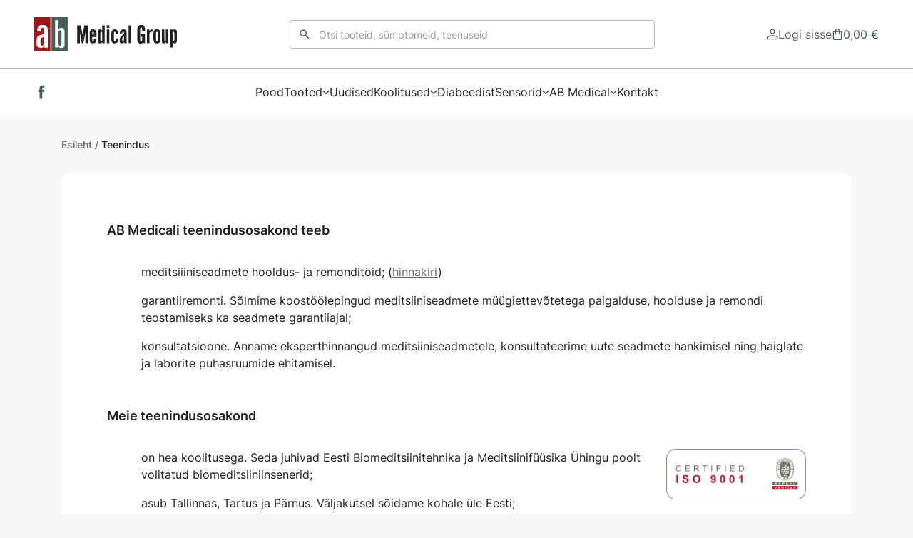

--- FILE ---
content_type: text/html; charset=UTF-8
request_url: https://abmedical.ee/teenindus/
body_size: 24112
content:
<!DOCTYPE html>
<html lang="et">
    <head>
        <meta charset="utf-8" />
        <meta name="viewport" content="width=device-width, initial-scale=1" />
        <link
            rel="apple-touch-icon"
            sizes="180x180"
            href="/apple-touch-icon.png"
        />
        <link
            rel="icon"
            type="image/png"
            sizes="32x32"
            href="/favicon-32x32.png"
        />
        <link
            rel="icon"
            type="image/png"
            sizes="16x16"
            href="/favicon-16x16.png"
        />
        <link rel="manifest" href="/site.webmanifest" />
        <link rel="mask-icon" href="/safari-pinned-tab.svg" color="#5bbad5" />
        <meta name="msapplication-TileColor" content="#da532c" />
        <meta name="theme-color" content="#ffffff" />
                <link rel="dns-prefetch" href="//cdn.hu-manity.co" />
		<!-- Cookie Compliance -->
		<script type="text/javascript">var huOptions = {"appID":"abmedicalee-6b534d6","currentLanguage":"et","blocking":true,"globalCookie":false,"privacyConsent":true,"forms":[],"customProviders":[],"customPatterns":[]};</script>
		<script type="text/javascript" src="https://cdn.hu-manity.co/hu-banner.min.js" data-rocket-defer defer></script><title>Teenindus &#x2d; AB Medical</title><link rel="preload" data-rocket-preload as="image" imagesrcset="https://abmedical.ee/content/uploads/2025/01/BVCER_SansQR-ISO-9001-1024x369.png.webp 1024w, https://abmedical.ee/content/uploads/2025/01/BVCER_SansQR-ISO-9001-300x108.png.webp 300w, https://abmedical.ee/content/uploads/2025/01/BVCER_SansQR-ISO-9001-768x277.png.webp 768w, https://abmedical.ee/content/uploads/2025/01/BVCER_SansQR-ISO-9001-418x151.png.webp 418w" imagesizes="(max-width: 1024px) 100vw, 1024px" fetchpriority="high">
<script>
(function () {
var ase = document.createElement("script");
ase.setAttribute("tw-client-key", "tvyt9x09yhrgs7vebduqowss");
ase.setAttribute("src", "https://chat.askly.me/cw/chat/latest.js");
document.head.appendChild(ase);
})();
</script>
	<style>img:is([sizes="auto" i], [sizes^="auto," i]) { contain-intrinsic-size: 3000px 1500px }</style>
	
<!-- The SEO Framework by Sybre Waaijer -->
<meta name="robots" content="max-snippet:-1,max-image-preview:large,max-video-preview:-1" />
<link rel="canonical" href="https://abmedical.ee/teenindus/" />
<meta name="description" content="AB Medical Teeninduse O&Uuml; lisategevusalaks on firma MAQUET Critical Care meditsiinitehnika &ndash; hingamis&#x2d;, monitooringu&#x2d; ja anesteesiaseadmete m&uuml;&uuml;k Eestis." />
<meta property="og:type" content="website" />
<meta property="og:locale" content="et_EE" />
<meta property="og:site_name" content="AB Medical" />
<meta property="og:title" content="Teenindus" />
<meta property="og:description" content="AB Medical Teeninduse O&Uuml; lisategevusalaks on firma MAQUET Critical Care meditsiinitehnika &ndash; hingamis&#x2d;, monitooringu&#x2d; ja anesteesiaseadmete m&uuml;&uuml;k Eestis. AB Medical Teeninduse O&Uuml; lisategevusalaks on ka&#8230;" />
<meta property="og:url" content="https://abmedical.ee/teenindus/" />
<meta property="og:image" content="https://abmedical.ee/content/uploads/2025/01/BVCER_SansQR-ISO-9001-1024x369.png" />
<meta name="twitter:card" content="summary_large_image" />
<meta name="twitter:title" content="Teenindus" />
<meta name="twitter:description" content="AB Medical Teeninduse O&Uuml; lisategevusalaks on firma MAQUET Critical Care meditsiinitehnika &ndash; hingamis&#x2d;, monitooringu&#x2d; ja anesteesiaseadmete m&uuml;&uuml;k Eestis. AB Medical Teeninduse O&Uuml; lisategevusalaks on ka&#8230;" />
<meta name="twitter:image" content="https://abmedical.ee/content/uploads/2025/01/BVCER_SansQR-ISO-9001-1024x369.png" />
<script type="application/ld+json">{"@context":"https://schema.org","@graph":[{"@type":"WebSite","@id":"https://abmedical.ee/#/schema/WebSite","url":"https://abmedical.ee/","name":"AB Medical","inLanguage":"et","potentialAction":{"@type":"SearchAction","target":{"@type":"EntryPoint","urlTemplate":"https://abmedical.ee/search/{search_term_string}/"},"query-input":"required name=search_term_string"},"publisher":{"@type":"Organization","@id":"https://abmedical.ee/#/schema/Organization","name":"AB Medical","url":"https://abmedical.ee/"}},{"@type":"WebPage","@id":"https://abmedical.ee/teenindus/","url":"https://abmedical.ee/teenindus/","name":"Teenindus &#x2d; AB Medical","description":"AB Medical Teeninduse O&Uuml; lisategevusalaks on firma MAQUET Critical Care meditsiinitehnika &ndash; hingamis&#x2d;, monitooringu&#x2d; ja anesteesiaseadmete m&uuml;&uuml;k Eestis.","inLanguage":"et","isPartOf":{"@id":"https://abmedical.ee/#/schema/WebSite"},"breadcrumb":{"@type":"BreadcrumbList","@id":"https://abmedical.ee/#/schema/BreadcrumbList","itemListElement":[{"@type":"ListItem","position":1,"item":"https://abmedical.ee/","name":"AB Medical"},{"@type":"ListItem","position":2,"name":"Teenindus"}]},"potentialAction":{"@type":"ReadAction","target":"https://abmedical.ee/teenindus/"}}]}</script>
<!-- / The SEO Framework by Sybre Waaijer | 1.98ms meta | 0.36ms boot -->

<link rel='dns-prefetch' href='//www.googletagmanager.com' />

<style id='safe-svg-svg-icon-style-inline-css'>
.safe-svg-cover{text-align:center}.safe-svg-cover .safe-svg-inside{display:inline-block;max-width:100%}.safe-svg-cover svg{height:100%;max-height:100%;max-width:100%;width:100%}

</style>
<style id='pdfemb-pdf-embedder-viewer-style-inline-css'>
.wp-block-pdfemb-pdf-embedder-viewer{max-width:none}

</style>
<style id='classic-theme-styles-inline-css'>
/*! This file is auto-generated */
.wp-block-button__link{color:#fff;background-color:#32373c;border-radius:9999px;box-shadow:none;text-decoration:none;padding:calc(.667em + 2px) calc(1.333em + 2px);font-size:1.125em}.wp-block-file__button{background:#32373c;color:#fff;text-decoration:none}
</style>
<link data-minify="1" rel="stylesheet" href="https://abmedical.ee/content/cache/min/1/content/plugins/embedpress/assets/css/embedpress.css?ver=1758782538"><style id='global-styles-inline-css'>
:root{--wp--preset--aspect-ratio--square: 1;--wp--preset--aspect-ratio--4-3: 4/3;--wp--preset--aspect-ratio--3-4: 3/4;--wp--preset--aspect-ratio--3-2: 3/2;--wp--preset--aspect-ratio--2-3: 2/3;--wp--preset--aspect-ratio--16-9: 16/9;--wp--preset--aspect-ratio--9-16: 9/16;--wp--preset--color--black: #000;--wp--preset--color--cyan-bluish-gray: #abb8c3;--wp--preset--color--white: #fff;--wp--preset--color--pale-pink: #f78da7;--wp--preset--color--vivid-red: #cf2e2e;--wp--preset--color--luminous-vivid-orange: #ff6900;--wp--preset--color--luminous-vivid-amber: #fcb900;--wp--preset--color--light-green-cyan: #7bdcb5;--wp--preset--color--vivid-green-cyan: #00d084;--wp--preset--color--pale-cyan-blue: #8ed1fc;--wp--preset--color--vivid-cyan-blue: #0693e3;--wp--preset--color--vivid-purple: #9b51e0;--wp--preset--color--inherit: inherit;--wp--preset--color--current: currentcolor;--wp--preset--color--transparent: transparent;--wp--preset--color--gray-dark: #212121;--wp--preset--color--gray: #666666;--wp--preset--color--gray-light: #9c9c9c;--wp--preset--color--gray-lighter: #bbbbbb;--wp--preset--color--gray-lightest: #f8f8f9;--wp--preset--color--green-pale: #e1f3e9;--wp--preset--color--green: #426150;--wp--preset--color--green-light: #688173;--wp--preset--color--red: #b01d14;--wp--preset--color--red-pale: #ffecea;--wp--preset--color--blue: #1e85be;--wp--preset--color--blue-pale: #e8f4f9;--wp--preset--color--orange: #ee6002;--wp--preset--color--orange-light: #ffddb0;--wp--preset--color--orange-pale: #fff2df;--wp--preset--gradient--vivid-cyan-blue-to-vivid-purple: linear-gradient(135deg,rgba(6,147,227,1) 0%,rgb(155,81,224) 100%);--wp--preset--gradient--light-green-cyan-to-vivid-green-cyan: linear-gradient(135deg,rgb(122,220,180) 0%,rgb(0,208,130) 100%);--wp--preset--gradient--luminous-vivid-amber-to-luminous-vivid-orange: linear-gradient(135deg,rgba(252,185,0,1) 0%,rgba(255,105,0,1) 100%);--wp--preset--gradient--luminous-vivid-orange-to-vivid-red: linear-gradient(135deg,rgba(255,105,0,1) 0%,rgb(207,46,46) 100%);--wp--preset--gradient--very-light-gray-to-cyan-bluish-gray: linear-gradient(135deg,rgb(238,238,238) 0%,rgb(169,184,195) 100%);--wp--preset--gradient--cool-to-warm-spectrum: linear-gradient(135deg,rgb(74,234,220) 0%,rgb(151,120,209) 20%,rgb(207,42,186) 40%,rgb(238,44,130) 60%,rgb(251,105,98) 80%,rgb(254,248,76) 100%);--wp--preset--gradient--blush-light-purple: linear-gradient(135deg,rgb(255,206,236) 0%,rgb(152,150,240) 100%);--wp--preset--gradient--blush-bordeaux: linear-gradient(135deg,rgb(254,205,165) 0%,rgb(254,45,45) 50%,rgb(107,0,62) 100%);--wp--preset--gradient--luminous-dusk: linear-gradient(135deg,rgb(255,203,112) 0%,rgb(199,81,192) 50%,rgb(65,88,208) 100%);--wp--preset--gradient--pale-ocean: linear-gradient(135deg,rgb(255,245,203) 0%,rgb(182,227,212) 50%,rgb(51,167,181) 100%);--wp--preset--gradient--electric-grass: linear-gradient(135deg,rgb(202,248,128) 0%,rgb(113,206,126) 100%);--wp--preset--gradient--midnight: linear-gradient(135deg,rgb(2,3,129) 0%,rgb(40,116,252) 100%);--wp--preset--font-size--small: 13px;--wp--preset--font-size--medium: 20px;--wp--preset--font-size--large: 36px;--wp--preset--font-size--x-large: 42px;--wp--preset--font-size--xs: 0.75rem;--wp--preset--font-size--sm: 0.875rem;--wp--preset--font-size--base: 1rem;--wp--preset--font-size--lg: 1.125rem;--wp--preset--font-size--xl: 1.25rem;--wp--preset--font-size--2-xl: 1.5rem;--wp--preset--font-size--3-xl: 1.875rem;--wp--preset--font-size--4-xl: 2.25rem;--wp--preset--font-size--5-xl: 3rem;--wp--preset--font-size--6-xl: 3.75rem;--wp--preset--font-size--7-xl: 4.5rem;--wp--preset--font-size--8-xl: 6rem;--wp--preset--font-size--9-xl: 8rem;--wp--preset--font-size--h-1: 1.75rem;--wp--preset--font-size--h-1-mobile: 1.25rem;--wp--preset--font-size--h-2: 1.25rem;--wp--preset--font-size--h-2-mobile: 1rem;--wp--preset--font-family--sans: Inter,sans-serif;--wp--preset--font-family--cardo: Cardo;--wp--preset--spacing--20: 0.44rem;--wp--preset--spacing--30: 0.67rem;--wp--preset--spacing--40: 1rem;--wp--preset--spacing--50: 1.5rem;--wp--preset--spacing--60: 2.25rem;--wp--preset--spacing--70: 3.38rem;--wp--preset--spacing--80: 5.06rem;--wp--preset--shadow--natural: 6px 6px 9px rgba(0, 0, 0, 0.2);--wp--preset--shadow--deep: 12px 12px 50px rgba(0, 0, 0, 0.4);--wp--preset--shadow--sharp: 6px 6px 0px rgba(0, 0, 0, 0.2);--wp--preset--shadow--outlined: 6px 6px 0px -3px rgba(255, 255, 255, 1), 6px 6px rgba(0, 0, 0, 1);--wp--preset--shadow--crisp: 6px 6px 0px rgba(0, 0, 0, 1);}:where(.is-layout-flex){gap: 0.5em;}:where(.is-layout-grid){gap: 0.5em;}body .is-layout-flex{display: flex;}.is-layout-flex{flex-wrap: wrap;align-items: center;}.is-layout-flex > :is(*, div){margin: 0;}body .is-layout-grid{display: grid;}.is-layout-grid > :is(*, div){margin: 0;}:where(.wp-block-columns.is-layout-flex){gap: 2em;}:where(.wp-block-columns.is-layout-grid){gap: 2em;}:where(.wp-block-post-template.is-layout-flex){gap: 1.25em;}:where(.wp-block-post-template.is-layout-grid){gap: 1.25em;}.has-black-color{color: var(--wp--preset--color--black) !important;}.has-cyan-bluish-gray-color{color: var(--wp--preset--color--cyan-bluish-gray) !important;}.has-white-color{color: var(--wp--preset--color--white) !important;}.has-pale-pink-color{color: var(--wp--preset--color--pale-pink) !important;}.has-vivid-red-color{color: var(--wp--preset--color--vivid-red) !important;}.has-luminous-vivid-orange-color{color: var(--wp--preset--color--luminous-vivid-orange) !important;}.has-luminous-vivid-amber-color{color: var(--wp--preset--color--luminous-vivid-amber) !important;}.has-light-green-cyan-color{color: var(--wp--preset--color--light-green-cyan) !important;}.has-vivid-green-cyan-color{color: var(--wp--preset--color--vivid-green-cyan) !important;}.has-pale-cyan-blue-color{color: var(--wp--preset--color--pale-cyan-blue) !important;}.has-vivid-cyan-blue-color{color: var(--wp--preset--color--vivid-cyan-blue) !important;}.has-vivid-purple-color{color: var(--wp--preset--color--vivid-purple) !important;}.has-black-background-color{background-color: var(--wp--preset--color--black) !important;}.has-cyan-bluish-gray-background-color{background-color: var(--wp--preset--color--cyan-bluish-gray) !important;}.has-white-background-color{background-color: var(--wp--preset--color--white) !important;}.has-pale-pink-background-color{background-color: var(--wp--preset--color--pale-pink) !important;}.has-vivid-red-background-color{background-color: var(--wp--preset--color--vivid-red) !important;}.has-luminous-vivid-orange-background-color{background-color: var(--wp--preset--color--luminous-vivid-orange) !important;}.has-luminous-vivid-amber-background-color{background-color: var(--wp--preset--color--luminous-vivid-amber) !important;}.has-light-green-cyan-background-color{background-color: var(--wp--preset--color--light-green-cyan) !important;}.has-vivid-green-cyan-background-color{background-color: var(--wp--preset--color--vivid-green-cyan) !important;}.has-pale-cyan-blue-background-color{background-color: var(--wp--preset--color--pale-cyan-blue) !important;}.has-vivid-cyan-blue-background-color{background-color: var(--wp--preset--color--vivid-cyan-blue) !important;}.has-vivid-purple-background-color{background-color: var(--wp--preset--color--vivid-purple) !important;}.has-black-border-color{border-color: var(--wp--preset--color--black) !important;}.has-cyan-bluish-gray-border-color{border-color: var(--wp--preset--color--cyan-bluish-gray) !important;}.has-white-border-color{border-color: var(--wp--preset--color--white) !important;}.has-pale-pink-border-color{border-color: var(--wp--preset--color--pale-pink) !important;}.has-vivid-red-border-color{border-color: var(--wp--preset--color--vivid-red) !important;}.has-luminous-vivid-orange-border-color{border-color: var(--wp--preset--color--luminous-vivid-orange) !important;}.has-luminous-vivid-amber-border-color{border-color: var(--wp--preset--color--luminous-vivid-amber) !important;}.has-light-green-cyan-border-color{border-color: var(--wp--preset--color--light-green-cyan) !important;}.has-vivid-green-cyan-border-color{border-color: var(--wp--preset--color--vivid-green-cyan) !important;}.has-pale-cyan-blue-border-color{border-color: var(--wp--preset--color--pale-cyan-blue) !important;}.has-vivid-cyan-blue-border-color{border-color: var(--wp--preset--color--vivid-cyan-blue) !important;}.has-vivid-purple-border-color{border-color: var(--wp--preset--color--vivid-purple) !important;}.has-vivid-cyan-blue-to-vivid-purple-gradient-background{background: var(--wp--preset--gradient--vivid-cyan-blue-to-vivid-purple) !important;}.has-light-green-cyan-to-vivid-green-cyan-gradient-background{background: var(--wp--preset--gradient--light-green-cyan-to-vivid-green-cyan) !important;}.has-luminous-vivid-amber-to-luminous-vivid-orange-gradient-background{background: var(--wp--preset--gradient--luminous-vivid-amber-to-luminous-vivid-orange) !important;}.has-luminous-vivid-orange-to-vivid-red-gradient-background{background: var(--wp--preset--gradient--luminous-vivid-orange-to-vivid-red) !important;}.has-very-light-gray-to-cyan-bluish-gray-gradient-background{background: var(--wp--preset--gradient--very-light-gray-to-cyan-bluish-gray) !important;}.has-cool-to-warm-spectrum-gradient-background{background: var(--wp--preset--gradient--cool-to-warm-spectrum) !important;}.has-blush-light-purple-gradient-background{background: var(--wp--preset--gradient--blush-light-purple) !important;}.has-blush-bordeaux-gradient-background{background: var(--wp--preset--gradient--blush-bordeaux) !important;}.has-luminous-dusk-gradient-background{background: var(--wp--preset--gradient--luminous-dusk) !important;}.has-pale-ocean-gradient-background{background: var(--wp--preset--gradient--pale-ocean) !important;}.has-electric-grass-gradient-background{background: var(--wp--preset--gradient--electric-grass) !important;}.has-midnight-gradient-background{background: var(--wp--preset--gradient--midnight) !important;}.has-small-font-size{font-size: var(--wp--preset--font-size--small) !important;}.has-medium-font-size{font-size: var(--wp--preset--font-size--medium) !important;}.has-large-font-size{font-size: var(--wp--preset--font-size--large) !important;}.has-x-large-font-size{font-size: var(--wp--preset--font-size--x-large) !important;}
:where(.wp-block-columns.is-layout-flex){gap: 2em;}:where(.wp-block-columns.is-layout-grid){gap: 2em;}
:root :where(.wp-block-pullquote){font-size: 1.5em;line-height: 1.6;}
:where(.wp-block-post-template.is-layout-flex){gap: 1.25em;}:where(.wp-block-post-template.is-layout-grid){gap: 1.25em;}
</style>
<link data-minify="1" rel="stylesheet" href="https://abmedical.ee/content/cache/min/1/content/plugins/woocommerce/assets/css/woocommerce-layout.css?ver=1758782538"><link data-minify="1" rel="stylesheet" href="https://abmedical.ee/content/cache/min/1/content/plugins/woocommerce/assets/css/woocommerce-smallscreen.css?ver=1758782538" media="only screen and (max-width: 768px)"><link data-minify="1" rel="stylesheet" href="https://abmedical.ee/content/cache/background-css/abmedical.ee/content/cache/min/1/content/plugins/woocommerce/assets/css/woocommerce.css?ver=1758782538&wpr_t=1769210000"><style id='woocommerce-inline-inline-css'>
.woocommerce form .form-row .required { visibility: visible; }
</style>
<link data-minify="1" rel="stylesheet" href="https://abmedical.ee/content/cache/min/1/content/plugins/montonio-for-woocommerce/assets/css/montonio-style.css?ver=1758782538"><link data-minify="1" rel="stylesheet" href="https://abmedical.ee/content/cache/min/1/content/plugins/woocommerce/assets/css/brands.css?ver=1758782538"><link data-minify="1" rel="stylesheet" href="https://abmedical.ee/content/cache/min/1/wp/wp-includes/css/dashicons.min.css?ver=1758782538"><link data-minify="1" rel="stylesheet" href="https://abmedical.ee/content/cache/background-css/abmedical.ee/content/cache/min/1/dist/css/app.8ebcb7.css?ver=1758782538&wpr_t=1769210000"><script id="woocommerce-google-analytics-integration-gtag-js-after">
/* Google Analytics for WooCommerce (gtag.js) */
					window.dataLayer = window.dataLayer || [];
					function gtag(){dataLayer.push(arguments);}
					// Set up default consent state.
					for ( const mode of [{"analytics_storage":"denied","ad_storage":"denied","ad_user_data":"denied","ad_personalization":"denied","region":["AT","BE","BG","HR","CY","CZ","DK","EE","FI","FR","DE","GR","HU","IS","IE","IT","LV","LI","LT","LU","MT","NL","NO","PL","PT","RO","SK","SI","ES","SE","GB","CH"]}] || [] ) {
						gtag( "consent", "default", { "wait_for_update": 500, ...mode } );
					}
					gtag("js", new Date());
					gtag("set", "developer_id.dOGY3NW", true);
					gtag("config", "G-2RF968X4E3", {"track_404":true,"allow_google_signals":false,"logged_in":false,"linker":{"domains":["abmedical.ee","www.abmedical.ee"],"allow_incoming":false},"custom_map":{"dimension1":"logged_in"}});
</script>
<script src="https://abmedical.ee/wp/wp-includes/js/dist/vendor/wp-polyfill.min.js?ver=3.15.0"></script><script src="https://abmedical.ee/content/plugins/gutenberg/build/hooks/index.min.js?ver=84e753e2b66eb7028d38" data-rocket-defer defer></script><script src="https://abmedical.ee/content/plugins/gutenberg/build/i18n/index.min.js?ver=bd5a2533e717a1043151" data-rocket-defer defer></script><script>
wp.i18n.setLocaleData( { 'text direction\u0004ltr': [ 'ltr' ] } );
</script><script src="https://abmedical.ee/wp/wp-includes/js/jquery/jquery.min.js?ver=3.7.1"></script><script src="https://abmedical.ee/wp/wp-includes/js/jquery/jquery-migrate.min.js?ver=3.4.1"></script><script src="https://abmedical.ee/content/plugins/woocommerce/assets/js/jquery-blockui/jquery.blockUI.min.js?ver=2.7.0-wc.9.6.1" defer data-wp-strategy="defer"></script><script id="wc-add-to-cart-js-extra">
var wc_add_to_cart_params = {"ajax_url":"\/wp\/wp-admin\/admin-ajax.php","wc_ajax_url":"\/?wc-ajax=%%endpoint%%","i18n_view_cart":"Vaata ostukorvi","cart_url":"https:\/\/abmedical.ee\/ostukorv\/","is_cart":"","cart_redirect_after_add":"no"};
</script>
<script src="https://abmedical.ee/content/plugins/woocommerce/assets/js/frontend/add-to-cart.min.js?ver=9.6.1" defer data-wp-strategy="defer"></script><script src="https://abmedical.ee/content/plugins/woocommerce/assets/js/js-cookie/js.cookie.min.js?ver=2.1.4-wc.9.6.1" defer data-wp-strategy="defer"></script><script id="woocommerce-js-extra">
var woocommerce_params = {"ajax_url":"\/wp\/wp-admin\/admin-ajax.php","wc_ajax_url":"\/?wc-ajax=%%endpoint%%"};
</script>
<script src="https://abmedical.ee/content/plugins/woocommerce/assets/js/frontend/woocommerce.min.js?ver=9.6.1" defer data-wp-strategy="defer"></script>	<noscript><style>.woocommerce-product-gallery{ opacity: 1 !important; }</style></noscript>
	<style class='wp-fonts-local'>
@font-face{font-family:Cardo;font-style:normal;font-weight:400;font-display:fallback;src:url('https://abmedical.ee/content/plugins/woocommerce/assets/fonts/cardo_normal_400.woff2') format('woff2');}
</style>
<noscript><style id="rocket-lazyload-nojs-css">.rll-youtube-player, [data-lazy-src]{display:none !important;}</style></noscript>                <!-- Meta Pixel Code -->
        <script>
            !function(f,b,e,v,n,t,s)
            {if(f.fbq)return;n=f.fbq=function(){n.callMethod?
                n.callMethod.apply(n,arguments):n.queue.push(arguments)};
                if(!f._fbq)f._fbq=n;n.push=n;n.loaded=!0;n.version='2.0';
                n.queue=[];t=b.createElement(e);t.async=!0;
                t.src=v;s=b.getElementsByTagName(e)[0];
                s.parentNode.insertBefore(t,s)}(window, document,'script',
                'https://connect.facebook.net/en_US/fbevents.js');
            fbq('init', '1634391780155473');
            fbq('track', 'PageView');
        </script>
        <noscript><img height="1" width="1" style="display:none"
                       src=https://www.facebook.com/tr?id=1634391780155473&ev=PageView&noscript=1
            /></noscript>
        <!-- End Meta Pixel Code -->
    <style id="wpr-lazyload-bg-container"></style><style id="wpr-lazyload-bg-exclusion"></style>
<noscript>
<style id="wpr-lazyload-bg-nostyle">.woocommerce .blockUI.blockOverlay::before{--wpr-bg-db4bcfd6-3f9b-483d-998e-caf33d64e811: url('https://abmedical.ee/content/plugins/woocommerce/assets/images/icons/loader.svg');}.woocommerce .loader::before{--wpr-bg-bc9de63a-cadd-4d3c-bfe2-01b129508144: url('https://abmedical.ee/content/plugins/woocommerce/assets/images/icons/loader.svg');}#add_payment_method #payment div.payment_box .wc-credit-card-form-card-cvc.visa,#add_payment_method #payment div.payment_box .wc-credit-card-form-card-expiry.visa,#add_payment_method #payment div.payment_box .wc-credit-card-form-card-number.visa,.woocommerce-cart #payment div.payment_box .wc-credit-card-form-card-cvc.visa,.woocommerce-cart #payment div.payment_box .wc-credit-card-form-card-expiry.visa,.woocommerce-cart #payment div.payment_box .wc-credit-card-form-card-number.visa,.woocommerce-checkout #payment div.payment_box .wc-credit-card-form-card-cvc.visa,.woocommerce-checkout #payment div.payment_box .wc-credit-card-form-card-expiry.visa,.woocommerce-checkout #payment div.payment_box .wc-credit-card-form-card-number.visa{--wpr-bg-ad177068-b8cc-4bb8-8383-c68d02989138: url('https://abmedical.ee/content/plugins/woocommerce/assets/images/icons/credit-cards/visa.svg');}#add_payment_method #payment div.payment_box .wc-credit-card-form-card-cvc.mastercard,#add_payment_method #payment div.payment_box .wc-credit-card-form-card-expiry.mastercard,#add_payment_method #payment div.payment_box .wc-credit-card-form-card-number.mastercard,.woocommerce-cart #payment div.payment_box .wc-credit-card-form-card-cvc.mastercard,.woocommerce-cart #payment div.payment_box .wc-credit-card-form-card-expiry.mastercard,.woocommerce-cart #payment div.payment_box .wc-credit-card-form-card-number.mastercard,.woocommerce-checkout #payment div.payment_box .wc-credit-card-form-card-cvc.mastercard,.woocommerce-checkout #payment div.payment_box .wc-credit-card-form-card-expiry.mastercard,.woocommerce-checkout #payment div.payment_box .wc-credit-card-form-card-number.mastercard{--wpr-bg-593145fd-f412-4209-99dc-a12463d0809c: url('https://abmedical.ee/content/plugins/woocommerce/assets/images/icons/credit-cards/mastercard.svg');}#add_payment_method #payment div.payment_box .wc-credit-card-form-card-cvc.laser,#add_payment_method #payment div.payment_box .wc-credit-card-form-card-expiry.laser,#add_payment_method #payment div.payment_box .wc-credit-card-form-card-number.laser,.woocommerce-cart #payment div.payment_box .wc-credit-card-form-card-cvc.laser,.woocommerce-cart #payment div.payment_box .wc-credit-card-form-card-expiry.laser,.woocommerce-cart #payment div.payment_box .wc-credit-card-form-card-number.laser,.woocommerce-checkout #payment div.payment_box .wc-credit-card-form-card-cvc.laser,.woocommerce-checkout #payment div.payment_box .wc-credit-card-form-card-expiry.laser,.woocommerce-checkout #payment div.payment_box .wc-credit-card-form-card-number.laser{--wpr-bg-4686e7c5-e940-41df-bc81-16b4716eefe3: url('https://abmedical.ee/content/plugins/woocommerce/assets/images/icons/credit-cards/laser.svg');}#add_payment_method #payment div.payment_box .wc-credit-card-form-card-cvc.dinersclub,#add_payment_method #payment div.payment_box .wc-credit-card-form-card-expiry.dinersclub,#add_payment_method #payment div.payment_box .wc-credit-card-form-card-number.dinersclub,.woocommerce-cart #payment div.payment_box .wc-credit-card-form-card-cvc.dinersclub,.woocommerce-cart #payment div.payment_box .wc-credit-card-form-card-expiry.dinersclub,.woocommerce-cart #payment div.payment_box .wc-credit-card-form-card-number.dinersclub,.woocommerce-checkout #payment div.payment_box .wc-credit-card-form-card-cvc.dinersclub,.woocommerce-checkout #payment div.payment_box .wc-credit-card-form-card-expiry.dinersclub,.woocommerce-checkout #payment div.payment_box .wc-credit-card-form-card-number.dinersclub{--wpr-bg-a5c46f1e-59df-458d-849b-f4bd2512f5f9: url('https://abmedical.ee/content/plugins/woocommerce/assets/images/icons/credit-cards/diners.svg');}#add_payment_method #payment div.payment_box .wc-credit-card-form-card-cvc.maestro,#add_payment_method #payment div.payment_box .wc-credit-card-form-card-expiry.maestro,#add_payment_method #payment div.payment_box .wc-credit-card-form-card-number.maestro,.woocommerce-cart #payment div.payment_box .wc-credit-card-form-card-cvc.maestro,.woocommerce-cart #payment div.payment_box .wc-credit-card-form-card-expiry.maestro,.woocommerce-cart #payment div.payment_box .wc-credit-card-form-card-number.maestro,.woocommerce-checkout #payment div.payment_box .wc-credit-card-form-card-cvc.maestro,.woocommerce-checkout #payment div.payment_box .wc-credit-card-form-card-expiry.maestro,.woocommerce-checkout #payment div.payment_box .wc-credit-card-form-card-number.maestro{--wpr-bg-342f8019-837c-4f3f-9788-346e25b31317: url('https://abmedical.ee/content/plugins/woocommerce/assets/images/icons/credit-cards/maestro.svg');}#add_payment_method #payment div.payment_box .wc-credit-card-form-card-cvc.jcb,#add_payment_method #payment div.payment_box .wc-credit-card-form-card-expiry.jcb,#add_payment_method #payment div.payment_box .wc-credit-card-form-card-number.jcb,.woocommerce-cart #payment div.payment_box .wc-credit-card-form-card-cvc.jcb,.woocommerce-cart #payment div.payment_box .wc-credit-card-form-card-expiry.jcb,.woocommerce-cart #payment div.payment_box .wc-credit-card-form-card-number.jcb,.woocommerce-checkout #payment div.payment_box .wc-credit-card-form-card-cvc.jcb,.woocommerce-checkout #payment div.payment_box .wc-credit-card-form-card-expiry.jcb,.woocommerce-checkout #payment div.payment_box .wc-credit-card-form-card-number.jcb{--wpr-bg-db586a13-c6dd-442a-b0e9-31f606be8ab4: url('https://abmedical.ee/content/plugins/woocommerce/assets/images/icons/credit-cards/jcb.svg');}#add_payment_method #payment div.payment_box .wc-credit-card-form-card-cvc.amex,#add_payment_method #payment div.payment_box .wc-credit-card-form-card-expiry.amex,#add_payment_method #payment div.payment_box .wc-credit-card-form-card-number.amex,.woocommerce-cart #payment div.payment_box .wc-credit-card-form-card-cvc.amex,.woocommerce-cart #payment div.payment_box .wc-credit-card-form-card-expiry.amex,.woocommerce-cart #payment div.payment_box .wc-credit-card-form-card-number.amex,.woocommerce-checkout #payment div.payment_box .wc-credit-card-form-card-cvc.amex,.woocommerce-checkout #payment div.payment_box .wc-credit-card-form-card-expiry.amex,.woocommerce-checkout #payment div.payment_box .wc-credit-card-form-card-number.amex{--wpr-bg-3a312f10-d475-4bd0-8821-c16a4936868b: url('https://abmedical.ee/content/plugins/woocommerce/assets/images/icons/credit-cards/amex.svg');}#add_payment_method #payment div.payment_box .wc-credit-card-form-card-cvc.discover,#add_payment_method #payment div.payment_box .wc-credit-card-form-card-expiry.discover,#add_payment_method #payment div.payment_box .wc-credit-card-form-card-number.discover,.woocommerce-cart #payment div.payment_box .wc-credit-card-form-card-cvc.discover,.woocommerce-cart #payment div.payment_box .wc-credit-card-form-card-expiry.discover,.woocommerce-cart #payment div.payment_box .wc-credit-card-form-card-number.discover,.woocommerce-checkout #payment div.payment_box .wc-credit-card-form-card-cvc.discover,.woocommerce-checkout #payment div.payment_box .wc-credit-card-form-card-expiry.discover,.woocommerce-checkout #payment div.payment_box .wc-credit-card-form-card-number.discover{--wpr-bg-deb5c564-40ec-440f-8f6b-2bc0ebabf041: url('https://abmedical.ee/content/plugins/woocommerce/assets/images/icons/credit-cards/discover.svg');}.editor-content>ul li:before{--wpr-bg-05c2d146-2035-4308-a24d-736c548dbe26: url('https://abmedical.ee/dist/images/dot.c3fc7a.svg');}.wp-block-column>ul li:before{--wpr-bg-63010bea-2014-415e-a0ba-c71301cb7cea: url('https://abmedical.ee/dist/images/dot.c3fc7a.svg');}.woocommerce div.product .woocommerce-tabs .panel ul li:before{--wpr-bg-76f78830-9e65-413a-941b-d35da4c378cb: url('https://abmedical.ee/dist/images/dot.c3fc7a.svg');}</style>
</noscript>
<script type="application/javascript">const rocket_pairs = [{"selector":".woocommerce .blockUI.blockOverlay","style":".woocommerce .blockUI.blockOverlay::before{--wpr-bg-db4bcfd6-3f9b-483d-998e-caf33d64e811: url('https:\/\/abmedical.ee\/content\/plugins\/woocommerce\/assets\/images\/icons\/loader.svg');}","hash":"db4bcfd6-3f9b-483d-998e-caf33d64e811","url":"https:\/\/abmedical.ee\/content\/plugins\/woocommerce\/assets\/images\/icons\/loader.svg"},{"selector":".woocommerce .loader","style":".woocommerce .loader::before{--wpr-bg-bc9de63a-cadd-4d3c-bfe2-01b129508144: url('https:\/\/abmedical.ee\/content\/plugins\/woocommerce\/assets\/images\/icons\/loader.svg');}","hash":"bc9de63a-cadd-4d3c-bfe2-01b129508144","url":"https:\/\/abmedical.ee\/content\/plugins\/woocommerce\/assets\/images\/icons\/loader.svg"},{"selector":"#add_payment_method #payment div.payment_box .wc-credit-card-form-card-cvc.visa,#add_payment_method #payment div.payment_box .wc-credit-card-form-card-expiry.visa,#add_payment_method #payment div.payment_box .wc-credit-card-form-card-number.visa,.woocommerce-cart #payment div.payment_box .wc-credit-card-form-card-cvc.visa,.woocommerce-cart #payment div.payment_box .wc-credit-card-form-card-expiry.visa,.woocommerce-cart #payment div.payment_box .wc-credit-card-form-card-number.visa,.woocommerce-checkout #payment div.payment_box .wc-credit-card-form-card-cvc.visa,.woocommerce-checkout #payment div.payment_box .wc-credit-card-form-card-expiry.visa,.woocommerce-checkout #payment div.payment_box .wc-credit-card-form-card-number.visa","style":"#add_payment_method #payment div.payment_box .wc-credit-card-form-card-cvc.visa,#add_payment_method #payment div.payment_box .wc-credit-card-form-card-expiry.visa,#add_payment_method #payment div.payment_box .wc-credit-card-form-card-number.visa,.woocommerce-cart #payment div.payment_box .wc-credit-card-form-card-cvc.visa,.woocommerce-cart #payment div.payment_box .wc-credit-card-form-card-expiry.visa,.woocommerce-cart #payment div.payment_box .wc-credit-card-form-card-number.visa,.woocommerce-checkout #payment div.payment_box .wc-credit-card-form-card-cvc.visa,.woocommerce-checkout #payment div.payment_box .wc-credit-card-form-card-expiry.visa,.woocommerce-checkout #payment div.payment_box .wc-credit-card-form-card-number.visa{--wpr-bg-ad177068-b8cc-4bb8-8383-c68d02989138: url('https:\/\/abmedical.ee\/content\/plugins\/woocommerce\/assets\/images\/icons\/credit-cards\/visa.svg');}","hash":"ad177068-b8cc-4bb8-8383-c68d02989138","url":"https:\/\/abmedical.ee\/content\/plugins\/woocommerce\/assets\/images\/icons\/credit-cards\/visa.svg"},{"selector":"#add_payment_method #payment div.payment_box .wc-credit-card-form-card-cvc.mastercard,#add_payment_method #payment div.payment_box .wc-credit-card-form-card-expiry.mastercard,#add_payment_method #payment div.payment_box .wc-credit-card-form-card-number.mastercard,.woocommerce-cart #payment div.payment_box .wc-credit-card-form-card-cvc.mastercard,.woocommerce-cart #payment div.payment_box .wc-credit-card-form-card-expiry.mastercard,.woocommerce-cart #payment div.payment_box .wc-credit-card-form-card-number.mastercard,.woocommerce-checkout #payment div.payment_box .wc-credit-card-form-card-cvc.mastercard,.woocommerce-checkout #payment div.payment_box .wc-credit-card-form-card-expiry.mastercard,.woocommerce-checkout #payment div.payment_box .wc-credit-card-form-card-number.mastercard","style":"#add_payment_method #payment div.payment_box .wc-credit-card-form-card-cvc.mastercard,#add_payment_method #payment div.payment_box .wc-credit-card-form-card-expiry.mastercard,#add_payment_method #payment div.payment_box .wc-credit-card-form-card-number.mastercard,.woocommerce-cart #payment div.payment_box .wc-credit-card-form-card-cvc.mastercard,.woocommerce-cart #payment div.payment_box .wc-credit-card-form-card-expiry.mastercard,.woocommerce-cart #payment div.payment_box .wc-credit-card-form-card-number.mastercard,.woocommerce-checkout #payment div.payment_box .wc-credit-card-form-card-cvc.mastercard,.woocommerce-checkout #payment div.payment_box .wc-credit-card-form-card-expiry.mastercard,.woocommerce-checkout #payment div.payment_box .wc-credit-card-form-card-number.mastercard{--wpr-bg-593145fd-f412-4209-99dc-a12463d0809c: url('https:\/\/abmedical.ee\/content\/plugins\/woocommerce\/assets\/images\/icons\/credit-cards\/mastercard.svg');}","hash":"593145fd-f412-4209-99dc-a12463d0809c","url":"https:\/\/abmedical.ee\/content\/plugins\/woocommerce\/assets\/images\/icons\/credit-cards\/mastercard.svg"},{"selector":"#add_payment_method #payment div.payment_box .wc-credit-card-form-card-cvc.laser,#add_payment_method #payment div.payment_box .wc-credit-card-form-card-expiry.laser,#add_payment_method #payment div.payment_box .wc-credit-card-form-card-number.laser,.woocommerce-cart #payment div.payment_box .wc-credit-card-form-card-cvc.laser,.woocommerce-cart #payment div.payment_box .wc-credit-card-form-card-expiry.laser,.woocommerce-cart #payment div.payment_box .wc-credit-card-form-card-number.laser,.woocommerce-checkout #payment div.payment_box .wc-credit-card-form-card-cvc.laser,.woocommerce-checkout #payment div.payment_box .wc-credit-card-form-card-expiry.laser,.woocommerce-checkout #payment div.payment_box .wc-credit-card-form-card-number.laser","style":"#add_payment_method #payment div.payment_box .wc-credit-card-form-card-cvc.laser,#add_payment_method #payment div.payment_box .wc-credit-card-form-card-expiry.laser,#add_payment_method #payment div.payment_box .wc-credit-card-form-card-number.laser,.woocommerce-cart #payment div.payment_box .wc-credit-card-form-card-cvc.laser,.woocommerce-cart #payment div.payment_box .wc-credit-card-form-card-expiry.laser,.woocommerce-cart #payment div.payment_box .wc-credit-card-form-card-number.laser,.woocommerce-checkout #payment div.payment_box .wc-credit-card-form-card-cvc.laser,.woocommerce-checkout #payment div.payment_box .wc-credit-card-form-card-expiry.laser,.woocommerce-checkout #payment div.payment_box .wc-credit-card-form-card-number.laser{--wpr-bg-4686e7c5-e940-41df-bc81-16b4716eefe3: url('https:\/\/abmedical.ee\/content\/plugins\/woocommerce\/assets\/images\/icons\/credit-cards\/laser.svg');}","hash":"4686e7c5-e940-41df-bc81-16b4716eefe3","url":"https:\/\/abmedical.ee\/content\/plugins\/woocommerce\/assets\/images\/icons\/credit-cards\/laser.svg"},{"selector":"#add_payment_method #payment div.payment_box .wc-credit-card-form-card-cvc.dinersclub,#add_payment_method #payment div.payment_box .wc-credit-card-form-card-expiry.dinersclub,#add_payment_method #payment div.payment_box .wc-credit-card-form-card-number.dinersclub,.woocommerce-cart #payment div.payment_box .wc-credit-card-form-card-cvc.dinersclub,.woocommerce-cart #payment div.payment_box .wc-credit-card-form-card-expiry.dinersclub,.woocommerce-cart #payment div.payment_box .wc-credit-card-form-card-number.dinersclub,.woocommerce-checkout #payment div.payment_box .wc-credit-card-form-card-cvc.dinersclub,.woocommerce-checkout #payment div.payment_box .wc-credit-card-form-card-expiry.dinersclub,.woocommerce-checkout #payment div.payment_box .wc-credit-card-form-card-number.dinersclub","style":"#add_payment_method #payment div.payment_box .wc-credit-card-form-card-cvc.dinersclub,#add_payment_method #payment div.payment_box .wc-credit-card-form-card-expiry.dinersclub,#add_payment_method #payment div.payment_box .wc-credit-card-form-card-number.dinersclub,.woocommerce-cart #payment div.payment_box .wc-credit-card-form-card-cvc.dinersclub,.woocommerce-cart #payment div.payment_box .wc-credit-card-form-card-expiry.dinersclub,.woocommerce-cart #payment div.payment_box .wc-credit-card-form-card-number.dinersclub,.woocommerce-checkout #payment div.payment_box .wc-credit-card-form-card-cvc.dinersclub,.woocommerce-checkout #payment div.payment_box .wc-credit-card-form-card-expiry.dinersclub,.woocommerce-checkout #payment div.payment_box .wc-credit-card-form-card-number.dinersclub{--wpr-bg-a5c46f1e-59df-458d-849b-f4bd2512f5f9: url('https:\/\/abmedical.ee\/content\/plugins\/woocommerce\/assets\/images\/icons\/credit-cards\/diners.svg');}","hash":"a5c46f1e-59df-458d-849b-f4bd2512f5f9","url":"https:\/\/abmedical.ee\/content\/plugins\/woocommerce\/assets\/images\/icons\/credit-cards\/diners.svg"},{"selector":"#add_payment_method #payment div.payment_box .wc-credit-card-form-card-cvc.maestro,#add_payment_method #payment div.payment_box .wc-credit-card-form-card-expiry.maestro,#add_payment_method #payment div.payment_box .wc-credit-card-form-card-number.maestro,.woocommerce-cart #payment div.payment_box .wc-credit-card-form-card-cvc.maestro,.woocommerce-cart #payment div.payment_box .wc-credit-card-form-card-expiry.maestro,.woocommerce-cart #payment div.payment_box .wc-credit-card-form-card-number.maestro,.woocommerce-checkout #payment div.payment_box .wc-credit-card-form-card-cvc.maestro,.woocommerce-checkout #payment div.payment_box .wc-credit-card-form-card-expiry.maestro,.woocommerce-checkout #payment div.payment_box .wc-credit-card-form-card-number.maestro","style":"#add_payment_method #payment div.payment_box .wc-credit-card-form-card-cvc.maestro,#add_payment_method #payment div.payment_box .wc-credit-card-form-card-expiry.maestro,#add_payment_method #payment div.payment_box .wc-credit-card-form-card-number.maestro,.woocommerce-cart #payment div.payment_box .wc-credit-card-form-card-cvc.maestro,.woocommerce-cart #payment div.payment_box .wc-credit-card-form-card-expiry.maestro,.woocommerce-cart #payment div.payment_box .wc-credit-card-form-card-number.maestro,.woocommerce-checkout #payment div.payment_box .wc-credit-card-form-card-cvc.maestro,.woocommerce-checkout #payment div.payment_box .wc-credit-card-form-card-expiry.maestro,.woocommerce-checkout #payment div.payment_box .wc-credit-card-form-card-number.maestro{--wpr-bg-342f8019-837c-4f3f-9788-346e25b31317: url('https:\/\/abmedical.ee\/content\/plugins\/woocommerce\/assets\/images\/icons\/credit-cards\/maestro.svg');}","hash":"342f8019-837c-4f3f-9788-346e25b31317","url":"https:\/\/abmedical.ee\/content\/plugins\/woocommerce\/assets\/images\/icons\/credit-cards\/maestro.svg"},{"selector":"#add_payment_method #payment div.payment_box .wc-credit-card-form-card-cvc.jcb,#add_payment_method #payment div.payment_box .wc-credit-card-form-card-expiry.jcb,#add_payment_method #payment div.payment_box .wc-credit-card-form-card-number.jcb,.woocommerce-cart #payment div.payment_box .wc-credit-card-form-card-cvc.jcb,.woocommerce-cart #payment div.payment_box .wc-credit-card-form-card-expiry.jcb,.woocommerce-cart #payment div.payment_box .wc-credit-card-form-card-number.jcb,.woocommerce-checkout #payment div.payment_box .wc-credit-card-form-card-cvc.jcb,.woocommerce-checkout #payment div.payment_box .wc-credit-card-form-card-expiry.jcb,.woocommerce-checkout #payment div.payment_box .wc-credit-card-form-card-number.jcb","style":"#add_payment_method #payment div.payment_box .wc-credit-card-form-card-cvc.jcb,#add_payment_method #payment div.payment_box .wc-credit-card-form-card-expiry.jcb,#add_payment_method #payment div.payment_box .wc-credit-card-form-card-number.jcb,.woocommerce-cart #payment div.payment_box .wc-credit-card-form-card-cvc.jcb,.woocommerce-cart #payment div.payment_box .wc-credit-card-form-card-expiry.jcb,.woocommerce-cart #payment div.payment_box .wc-credit-card-form-card-number.jcb,.woocommerce-checkout #payment div.payment_box .wc-credit-card-form-card-cvc.jcb,.woocommerce-checkout #payment div.payment_box .wc-credit-card-form-card-expiry.jcb,.woocommerce-checkout #payment div.payment_box .wc-credit-card-form-card-number.jcb{--wpr-bg-db586a13-c6dd-442a-b0e9-31f606be8ab4: url('https:\/\/abmedical.ee\/content\/plugins\/woocommerce\/assets\/images\/icons\/credit-cards\/jcb.svg');}","hash":"db586a13-c6dd-442a-b0e9-31f606be8ab4","url":"https:\/\/abmedical.ee\/content\/plugins\/woocommerce\/assets\/images\/icons\/credit-cards\/jcb.svg"},{"selector":"#add_payment_method #payment div.payment_box .wc-credit-card-form-card-cvc.amex,#add_payment_method #payment div.payment_box .wc-credit-card-form-card-expiry.amex,#add_payment_method #payment div.payment_box .wc-credit-card-form-card-number.amex,.woocommerce-cart #payment div.payment_box .wc-credit-card-form-card-cvc.amex,.woocommerce-cart #payment div.payment_box .wc-credit-card-form-card-expiry.amex,.woocommerce-cart #payment div.payment_box .wc-credit-card-form-card-number.amex,.woocommerce-checkout #payment div.payment_box .wc-credit-card-form-card-cvc.amex,.woocommerce-checkout #payment div.payment_box .wc-credit-card-form-card-expiry.amex,.woocommerce-checkout #payment div.payment_box .wc-credit-card-form-card-number.amex","style":"#add_payment_method #payment div.payment_box .wc-credit-card-form-card-cvc.amex,#add_payment_method #payment div.payment_box .wc-credit-card-form-card-expiry.amex,#add_payment_method #payment div.payment_box .wc-credit-card-form-card-number.amex,.woocommerce-cart #payment div.payment_box .wc-credit-card-form-card-cvc.amex,.woocommerce-cart #payment div.payment_box .wc-credit-card-form-card-expiry.amex,.woocommerce-cart #payment div.payment_box .wc-credit-card-form-card-number.amex,.woocommerce-checkout #payment div.payment_box .wc-credit-card-form-card-cvc.amex,.woocommerce-checkout #payment div.payment_box .wc-credit-card-form-card-expiry.amex,.woocommerce-checkout #payment div.payment_box .wc-credit-card-form-card-number.amex{--wpr-bg-3a312f10-d475-4bd0-8821-c16a4936868b: url('https:\/\/abmedical.ee\/content\/plugins\/woocommerce\/assets\/images\/icons\/credit-cards\/amex.svg');}","hash":"3a312f10-d475-4bd0-8821-c16a4936868b","url":"https:\/\/abmedical.ee\/content\/plugins\/woocommerce\/assets\/images\/icons\/credit-cards\/amex.svg"},{"selector":"#add_payment_method #payment div.payment_box .wc-credit-card-form-card-cvc.discover,#add_payment_method #payment div.payment_box .wc-credit-card-form-card-expiry.discover,#add_payment_method #payment div.payment_box .wc-credit-card-form-card-number.discover,.woocommerce-cart #payment div.payment_box .wc-credit-card-form-card-cvc.discover,.woocommerce-cart #payment div.payment_box .wc-credit-card-form-card-expiry.discover,.woocommerce-cart #payment div.payment_box .wc-credit-card-form-card-number.discover,.woocommerce-checkout #payment div.payment_box .wc-credit-card-form-card-cvc.discover,.woocommerce-checkout #payment div.payment_box .wc-credit-card-form-card-expiry.discover,.woocommerce-checkout #payment div.payment_box .wc-credit-card-form-card-number.discover","style":"#add_payment_method #payment div.payment_box .wc-credit-card-form-card-cvc.discover,#add_payment_method #payment div.payment_box .wc-credit-card-form-card-expiry.discover,#add_payment_method #payment div.payment_box .wc-credit-card-form-card-number.discover,.woocommerce-cart #payment div.payment_box .wc-credit-card-form-card-cvc.discover,.woocommerce-cart #payment div.payment_box .wc-credit-card-form-card-expiry.discover,.woocommerce-cart #payment div.payment_box .wc-credit-card-form-card-number.discover,.woocommerce-checkout #payment div.payment_box .wc-credit-card-form-card-cvc.discover,.woocommerce-checkout #payment div.payment_box .wc-credit-card-form-card-expiry.discover,.woocommerce-checkout #payment div.payment_box .wc-credit-card-form-card-number.discover{--wpr-bg-deb5c564-40ec-440f-8f6b-2bc0ebabf041: url('https:\/\/abmedical.ee\/content\/plugins\/woocommerce\/assets\/images\/icons\/credit-cards\/discover.svg');}","hash":"deb5c564-40ec-440f-8f6b-2bc0ebabf041","url":"https:\/\/abmedical.ee\/content\/plugins\/woocommerce\/assets\/images\/icons\/credit-cards\/discover.svg"},{"selector":".editor-content>ul li","style":".editor-content>ul li:before{--wpr-bg-05c2d146-2035-4308-a24d-736c548dbe26: url('https:\/\/abmedical.ee\/dist\/images\/dot.c3fc7a.svg');}","hash":"05c2d146-2035-4308-a24d-736c548dbe26","url":"https:\/\/abmedical.ee\/dist\/images\/dot.c3fc7a.svg"},{"selector":".wp-block-column>ul li","style":".wp-block-column>ul li:before{--wpr-bg-63010bea-2014-415e-a0ba-c71301cb7cea: url('https:\/\/abmedical.ee\/dist\/images\/dot.c3fc7a.svg');}","hash":"63010bea-2014-415e-a0ba-c71301cb7cea","url":"https:\/\/abmedical.ee\/dist\/images\/dot.c3fc7a.svg"},{"selector":".woocommerce div.product .woocommerce-tabs .panel ul li","style":".woocommerce div.product .woocommerce-tabs .panel ul li:before{--wpr-bg-76f78830-9e65-413a-941b-d35da4c378cb: url('https:\/\/abmedical.ee\/dist\/images\/dot.c3fc7a.svg');}","hash":"76f78830-9e65-413a-941b-d35da4c378cb","url":"https:\/\/abmedical.ee\/dist\/images\/dot.c3fc7a.svg"}]; const rocket_excluded_pairs = [];</script><meta name="generator" content="WP Rocket 3.18" data-wpr-features="wpr_lazyload_css_bg_img wpr_defer_js wpr_lazyload_images wpr_lazyload_iframes wpr_oci wpr_image_dimensions wpr_minify_css wpr_desktop wpr_preload_links" /></head>

    <body class="page page-id-32911 page-parent wp-embed-responsive theme-radicle cookies-not-set woocommerce-no-js teenindus">
        
        <div  id="app">
            <a class="sr-only focus:not-sr-only" href="#main">
                Liigu sisu juurde
            </a>

            <header >
    <div
    class="relative flex min-h-16 items-center justify-between bg-white p-3 text-green xl:px-12 xl:py-6"
>
    <a
        class="block w-[166px] shrink-0 xl:w-[200px]"
        href="https://abmedical.ee/"
    >
        <img
            src="https://abmedical.ee/dist/images/ab_logo.ed319c.svg"
            width="200"
            height="48"
            alt="AB Medical"
        />
    </a>
    <div class="hidden shrink grow xl:block">
        <div class="px-8">
            <form
    class="relative mx-auto w-full lg:w-[512px]"
    role="search"
    method="get"
    action="https://abmedical.ee/"
>
    <svg class="absolute left-[14.5px] top-[12.5px] h-3.5 w-3.5" width="16" height="16" viewBox="0 0 16 16" xmlns="http://www.w3.org/2000/svg">
<path d="M5.91667 11.3333C4.40278 11.3333 3.12153 10.809 2.07292 9.76042C1.02431 8.71181 0.5 7.43056 0.5 5.91667C0.5 4.40278 1.02431 3.12153 2.07292 2.07292C3.12153 1.02431 4.40278 0.5 5.91667 0.5C7.43056 0.5 8.71181 1.02431 9.76042 2.07292C10.809 3.12153 11.3333 4.40278 11.3333 5.91667C11.3333 6.52778 11.2361 7.10417 11.0417 7.64583C10.8472 8.1875 10.5833 8.66667 10.25 9.08333L14.9167 13.75C15.0694 13.9028 15.1458 14.0972 15.1458 14.3333C15.1458 14.5694 15.0694 14.7639 14.9167 14.9167C14.7639 15.0694 14.5694 15.1458 14.3333 15.1458C14.0972 15.1458 13.9028 15.0694 13.75 14.9167L9.08333 10.25C8.66667 10.5833 8.1875 10.8472 7.64583 11.0417C7.10417 11.2361 6.52778 11.3333 5.91667 11.3333ZM5.91667 9.66667C6.95833 9.66667 7.84375 9.30208 8.57292 8.57292C9.30208 7.84375 9.66667 6.95833 9.66667 5.91667C9.66667 4.875 9.30208 3.98958 8.57292 3.26042C7.84375 2.53125 6.95833 2.16667 5.91667 2.16667C4.875 2.16667 3.98958 2.53125 3.26042 3.26042C2.53125 3.98958 2.16667 4.875 2.16667 5.91667C2.16667 6.95833 2.53125 7.84375 3.26042 8.57292C3.98958 9.30208 4.875 9.66667 5.91667 9.66667Z" fill="currentColor"/>
</svg>    <input
        type="search"
        name="s"
        id="header-search-desktop"
        placeholder="Otsi tooteid, sümptomeid, teenuseid"
        value=""
        class="w-full !pl-10 !pr-[9px] text-sm"
    />
</form>
        </div>
    </div>

    <div class="flex shrink-0 gap-8">
                    <a
                href="https://abmedical.ee/minu-konto/"
                class="flex items-center gap-4 text-gray xl:flex"
                aria-label="Logi sisse"
            >
                <svg class="h-5 w-5 text-green xl:h-4 xl:w-4" width="17" height="17" viewBox="0 0 17 17" xmlns="http://www.w3.org/2000/svg">
<path d="M8.57856 8.09076C9.59236 8.09076 10.466 7.71947 11.1831 6.9769C11.9002 6.23432 12.2711 5.33498 12.2711 4.29538C12.2711 3.25578 11.9084 2.35644 11.1831 1.61386C10.4578 0.871287 9.58412 0.5 8.57856 0.5C7.57301 0.5 6.69109 0.871287 5.97402 1.61386C5.25694 2.35644 4.88604 3.25578 4.88604 4.29538C4.88604 5.33498 5.2487 6.23432 5.97402 6.9769C6.69109 7.71947 7.57301 8.09076 8.57856 8.09076ZM6.85594 2.4802C7.35047 1.9769 7.89446 1.73762 8.57856 1.73762C9.26267 1.73762 9.80665 1.9769 10.3012 2.4802C10.804 2.99175 11.0347 3.56931 11.0347 4.29538C11.0347 5.02145 10.804 5.59901 10.3012 6.11056C9.80665 6.61386 9.26267 6.85314 8.57856 6.85314C7.89446 6.85314 7.35047 6.61386 6.85594 6.11056C6.35316 5.59901 6.12238 5.02145 6.12238 4.29538C6.12238 3.56931 6.35316 2.99175 6.85594 2.4802Z" fill="currentColor"/>
<path d="M16.0708 12.4554C15.7905 12.0099 15.4196 11.6551 14.9416 11.4076C13.903 10.8878 12.848 10.4917 11.7848 10.2277C9.66654 9.70792 7.48234 9.70792 5.36409 10.2277C4.30908 10.4917 3.24584 10.8878 2.20731 11.4158C1.74575 11.6551 1.36661 12.0099 1.08637 12.4554C0.806134 12.9092 0.666016 13.4043 0.666016 13.9323V14.6914C0.666016 15.1452 0.822618 15.5413 1.13582 15.8548C1.44903 16.1766 1.82817 16.3333 2.27325 16.3333H14.8921C15.3372 16.3333 15.7163 16.1683 16.0295 15.8548C16.3427 15.533 16.4993 15.1452 16.4993 14.6914V13.9323C16.4993 13.4043 16.3592 12.9092 16.079 12.4554H16.0708ZM15.2548 14.6914C15.2548 14.8399 15.2136 14.9142 15.1394 14.9967C15.057 15.0792 14.9993 15.104 14.8921 15.104H2.26501C2.14962 15.104 2.09192 15.0792 2.01774 14.9967C1.94356 14.9224 1.90235 14.8482 1.90235 14.6914V13.9323C1.90235 13.6353 1.97653 13.363 2.13313 13.1073C2.29798 12.8432 2.50403 12.6535 2.76779 12.5132C3.72389 12.0347 4.69647 11.6716 5.66081 11.4323C7.58125 10.9538 9.56763 10.9538 11.4881 11.4323C12.4524 11.6716 13.425 12.0347 14.3729 12.5132C14.6448 12.6535 14.8509 12.8515 15.0157 13.1073C15.1724 13.363 15.2548 13.6271 15.2548 13.9323V14.6914Z" fill="currentColor"/>
</svg>                <div class="hidden xl:block">
                    Logi sisse
                </div>
            </a>
        
        <a
    href="https://abmedical.ee/ostukorv/"
    class="woocommerce-cart-fragments flex items-center gap-4"
>
    <svg class="h-6 w-6 md:h-4 md:w-4" width="14" height="16" viewBox="0 0 14 16" xmlns="http://www.w3.org/2000/svg">
<path d="M2.25642 15.9163C1.83547 15.9163 1.47917 15.7705 1.1875 15.4788C0.895833 15.1871 0.75 14.8308 0.75 14.4099V4.92276C0.75 4.50181 0.895833 4.14551 1.1875 3.85384C1.47917 3.56217 1.83547 3.41634 2.25642 3.41634H3.875V3.20801C3.875 2.34476 4.18002 1.60811 4.79006 0.998071C5.40009 0.388029 6.13673 0.0830078 6.99998 0.0830078C7.86323 0.0830078 8.59987 0.388029 9.2099 0.998071C9.81994 1.60811 10.125 2.34476 10.125 3.20801V3.41634H11.7435C12.1645 3.41634 12.5208 3.56217 12.8125 3.85384C13.1041 4.14551 13.25 4.50181 13.25 4.92276V14.4099C13.25 14.8308 13.1041 15.1871 12.8125 15.4788C12.5208 15.7705 12.1645 15.9163 11.7435 15.9163H2.25642ZM2.25642 14.6663H11.7435C11.8077 14.6663 11.8664 14.6396 11.9199 14.5862C11.9733 14.5328 12 14.474 12 14.4099V4.92276C12 4.85865 11.9733 4.79988 11.9199 4.74645C11.8664 4.69303 11.8077 4.66632 11.7435 4.66632H10.125V6.54134C10.125 6.71869 10.0651 6.86719 9.94548 6.98684C9.82583 7.1065 9.67733 7.16632 9.49998 7.16632C9.32263 7.16632 9.17413 7.1065 9.05448 6.98684C8.93483 6.86719 8.875 6.71869 8.875 6.54134V4.66632H5.12496V6.54134C5.12496 6.71869 5.06513 6.86719 4.94548 6.98684C4.82583 7.1065 4.67733 7.16632 4.49998 7.16632C4.32263 7.16632 4.17413 7.1065 4.05448 6.98684C3.93483 6.86719 3.875 6.71869 3.875 6.54134V4.66632H2.25642C2.19231 4.66632 2.13353 4.69303 2.0801 4.74645C2.02669 4.79988 1.99998 4.85865 1.99998 4.92276V14.4099C1.99998 14.474 2.02669 14.5328 2.0801 14.5862C2.13353 14.6396 2.19231 14.6663 2.25642 14.6663ZM5.12496 3.41634H8.875V3.20801C8.875 2.68556 8.6931 2.24245 8.32931 1.87867C7.96553 1.51488 7.52242 1.33299 6.99998 1.33299C6.47753 1.33299 6.03442 1.51488 5.67065 1.87867C5.30685 2.24245 5.12496 2.68556 5.12496 3.20801V3.41634Z" fill="currentColor"/>
</svg>            <span class="cart-total hidden md:inline-block">
            <span class="woocommerce-Price-amount amount"><bdi>0,00&nbsp;<span class="woocommerce-Price-currencySymbol">&euro;</span></bdi></span>
        </span>
    </a>

        <div class="flex items-center xl:hidden">
            <button
                aria-label="Toggle mobile menu"
                x-data="{ open: false }"
                x-bind:aria-expanded="open.toString()"
                @click="
                    $dispatch('close-menu-2');
                    open = !open;
                    $dispatch('open-menu', { open: open })
                "
                @close-menu.window="open = false"
            >
                <!-- Icon when the menu is closed -->
                <svg x-show="!open" width="24" height="24" viewBox="0 0 24 24" fill="none" xmlns="http://www.w3.org/2000/svg">
<g id="icon-menu">
<path id="vector" d="M3 18H21V16H3V18ZM3 13H17V11H3V13ZM3 6V8H21V6H3Z" fill="#426150"/>
</g>
</svg>
                <!-- Icon when the menu is open -->
                <svg x-show="open" x-cloak="1" width="24" height="24" viewBox="0 0 24 24" fill="none" xmlns="http://www.w3.org/2000/svg">
<g id="icon-close">
<path id="vector" d="M19 6.41L17.59 5L12 10.59L6.41 5L5 6.41L10.59 12L5 17.59L6.41 19L12 13.41L17.59 19L19 17.59L13.41 12L19 6.41Z" fill="#426150"/>
</g>
</svg>            </button>
        </div>
    </div>
</div>
    <div
    class="relative border-t border-solid border-gray-lighter bg-white xl:px-12"
>
    <div class="absolute left-12 top-1/2 hidden -translate-y-1/2 xl:block">
        <div class="flex gap-4">
                        <a href="https://www.facebook.com/abmedicalgroup/" target="_blank">
                <svg class="h-5 w-5 text-green" width="8" height="16" viewBox="0 0 8 16" xmlns="http://www.w3.org/2000/svg">
<path d="M2.05841 15.5H5.04175V7.86684H7.11674L7.33342 5.36961H5.04175V3.89624C5.04175 3.30523 5.15007 3.06383 5.72508 3.06383H7.33342V0.5H5.27508C3.05841 0.5 2.05841 1.47395 2.05841 3.33854V5.37795H0.666748V7.87517H2.05841V15.5Z" fill="currentColor"/>
</svg>            </a>
            </div>
    </div>
            <nav class="hidden bg-white xl:block" aria-label="Peamenüü">
            <ul class="flex items-center justify-center gap-12">
                                                            <li class="group relative py-5">
                            <a
                                href="https://abmedical.ee/"
                                class="flex items-center gap-2 font-normal"
                            >
                                Pood
                                                            </a>

                                                    </li>
                                                                                <li class="group relative py-5">
                            <a
                                href="https://abmedical.ee/tooted/"
                                class="flex items-center gap-2 font-normal"
                            >
                                Tooted
                                                                    <div
                                        class="text-green transition group-hover:rotate-180"
                                    >
                                        <svg width="10" height="7" viewBox="0 0 10 7" xmlns="http://www.w3.org/2000/svg">
<path d="M8.825 0.5L5 4.10549L1.175 0.5L0 1.60999L5 6.33333L10 1.60999L8.825 0.5Z" fill="currentColor"/>
</svg>                                    </div>
                                                            </a>

                                                            <ul
                                    class="invisible absolute -left-12 top-[100%] z-20 grid w-max gap-x-6 gap-y-3 rounded-b-lg bg-white p-12 opacity-0 transition group-hover:visible group-hover:opacity-100 grid-flow-col grid-rows-4"
                                >
                                    <div
                                        class="absolute h-[2px] w-full bg-gray-lightest"
                                    ></div>
                                                                            <li
                                            class="relative flex items-center gap-2"
                                        >
                                            
                                            <a
                                                href="https://abmedical.ee/tooted/diabeet/"
                                                class="block text-sm transition hover:text-gray-dark text-gray min-w-56"
                                            >
                                                Diabeet
                                            </a>
                                        </li>
                                                                            <li
                                            class="relative flex items-center gap-2"
                                        >
                                            
                                            <a
                                                href="https://abmedical.ee/tooted/gunekoloogia/"
                                                class="block text-sm transition hover:text-gray-dark text-gray min-w-56"
                                            >
                                                Günekoloogia
                                            </a>
                                        </li>
                                                                            <li
                                            class="relative flex items-center gap-2"
                                        >
                                            
                                            <a
                                                href="https://abmedical.ee/tooted/funktsionaaldiagnostika/"
                                                class="block text-sm transition hover:text-gray-dark text-gray min-w-56"
                                            >
                                                Funktsionaaldiagnostika
                                            </a>
                                        </li>
                                                                            <li
                                            class="relative flex items-center gap-2"
                                        >
                                            
                                            <a
                                                href="https://abmedical.ee/tooted/haavaravi/"
                                                class="block text-sm transition hover:text-gray-dark text-gray min-w-56"
                                            >
                                                Haavaravi
                                            </a>
                                        </li>
                                                                            <li
                                            class="relative flex items-center gap-2"
                                        >
                                            
                                            <a
                                                href="https://abmedical.ee/tooted/intensiivravi/"
                                                class="block text-sm transition hover:text-gray-dark text-gray min-w-56"
                                            >
                                                Intensiivravi
                                            </a>
                                        </li>
                                                                            <li
                                            class="relative flex items-center gap-2"
                                        >
                                            
                                            <a
                                                href="https://abmedical.ee/tooted/kirurgia/"
                                                class="block text-sm transition hover:text-gray-dark text-gray min-w-56"
                                            >
                                                Kirurgia
                                            </a>
                                        </li>
                                                                            <li
                                            class="relative flex items-center gap-2"
                                        >
                                            
                                            <a
                                                href="https://abmedical.ee/tooted/optikaseadmed/"
                                                class="block text-sm transition hover:text-gray-dark text-gray min-w-56"
                                            >
                                                Optikaseadmed
                                            </a>
                                        </li>
                                                                            <li
                                            class="relative flex items-center gap-2"
                                        >
                                            
                                            <a
                                                href="https://abmedical.ee/tooted/sisustus/"
                                                class="block text-sm transition hover:text-gray-dark text-gray min-w-56"
                                            >
                                                Sisustus
                                            </a>
                                        </li>
                                                                            <li
                                            class="relative flex items-center gap-2"
                                        >
                                            
                                            <a
                                                href="https://abmedical.ee/tooted/sterilisatsioon/"
                                                class="block text-sm transition hover:text-gray-dark text-gray min-w-56"
                                            >
                                                Sterilisatsioon
                                            </a>
                                        </li>
                                                                            <li
                                            class="relative flex items-center gap-2"
                                        >
                                            
                                            <a
                                                href="https://abmedical.ee/tooted/stoom/"
                                                class="block text-sm transition hover:text-gray-dark text-gray min-w-56"
                                            >
                                                Stoomihooldusvahendid
                                            </a>
                                        </li>
                                                                            <li
                                            class="relative flex items-center gap-2"
                                        >
                                            
                                            <a
                                                href="https://abmedical.ee/tooted/uroloogia/"
                                                class="block text-sm transition hover:text-gray-dark text-gray min-w-56"
                                            >
                                                Uroloogia
                                            </a>
                                        </li>
                                                                    </ul>
                                                    </li>
                                                                                                                                                                                                                                                                                                                                                                                                                                                                                            <li class="group relative py-5">
                            <a
                                href="https://abmedical.ee/uudised/"
                                class="flex items-center gap-2 font-normal"
                            >
                                Uudised
                                                            </a>

                                                    </li>
                                                                                <li class="group relative py-5">
                            <a
                                href="https://abmedical.ee/koolitused/"
                                class="flex items-center gap-2 font-normal"
                            >
                                Koolitused
                                                                    <div
                                        class="text-green transition group-hover:rotate-180"
                                    >
                                        <svg width="10" height="7" viewBox="0 0 10 7" xmlns="http://www.w3.org/2000/svg">
<path d="M8.825 0.5L5 4.10549L1.175 0.5L0 1.60999L5 6.33333L10 1.60999L8.825 0.5Z" fill="currentColor"/>
</svg>                                    </div>
                                                            </a>

                                                            <ul
                                    class="invisible absolute -left-12 top-[100%] z-20 grid w-max gap-x-6 gap-y-3 rounded-b-lg bg-white p-12 opacity-0 transition group-hover:visible group-hover:opacity-100"
                                >
                                    <div
                                        class="absolute h-[2px] w-full bg-gray-lightest"
                                    ></div>
                                                                            <li
                                            class="relative flex items-center gap-2"
                                        >
                                            
                                            <a
                                                href="https://abmedical.ee/koolitused/koolituse-leht/"
                                                class="block text-sm transition hover:text-gray-dark text-gray"
                                            >
                                                Monitooringu koolitus
                                            </a>
                                        </li>
                                                                            <li
                                            class="relative flex items-center gap-2"
                                        >
                                            
                                            <a
                                                href="https://abmedical.ee/koolitused/minimed-780g-insuliinipumba-koolitus/"
                                                class="block text-sm transition hover:text-gray-dark text-gray"
                                            >
                                                Minimed 780G insuliinipumba koolitus
                                            </a>
                                        </li>
                                                                    </ul>
                                                    </li>
                                                                                                                                                        <li class="group relative py-5">
                            <a
                                href="https://abmedical.ee/blogi/diabeet/"
                                class="flex items-center gap-2 font-normal"
                            >
                                Diabeedist
                                                            </a>

                                                    </li>
                                                                                <li class="group relative py-5">
                            <a
                                href="#"
                                class="flex items-center gap-2 font-normal"
                            >
                                Sensorid
                                                                    <div
                                        class="text-green transition group-hover:rotate-180"
                                    >
                                        <svg width="10" height="7" viewBox="0 0 10 7" xmlns="http://www.w3.org/2000/svg">
<path d="M8.825 0.5L5 4.10549L1.175 0.5L0 1.60999L5 6.33333L10 1.60999L8.825 0.5Z" fill="currentColor"/>
</svg>                                    </div>
                                                            </a>

                                                            <ul
                                    class="invisible absolute -left-12 top-[100%] z-20 grid w-max gap-x-6 gap-y-3 rounded-b-lg bg-white p-12 opacity-0 transition group-hover:visible group-hover:opacity-100"
                                >
                                    <div
                                        class="absolute h-[2px] w-full bg-gray-lightest"
                                    ></div>
                                                                            <li
                                            class="relative flex items-center gap-2"
                                        >
                                            
                                            <a
                                                href="https://abmedical.ee/sensorite-taotlus/"
                                                class="block text-sm transition hover:text-gray-dark text-gray"
                                            >
                                                Sensorite asendamise taotlus
                                            </a>
                                        </li>
                                                                            <li
                                            class="relative flex items-center gap-2"
                                        >
                                            
                                            <a
                                                href="https://abmedical.ee/enlite-sensori-kasutajale/"
                                                class="block text-sm transition hover:text-gray-dark text-gray"
                                            >
                                                Enlite sensori kasutajale
                                            </a>
                                        </li>
                                                                    </ul>
                                                    </li>
                                                                                                                                                        <li class="group relative py-5">
                            <a
                                href="#"
                                class="flex items-center gap-2 font-normal"
                            >
                                AB Medical
                                                                    <div
                                        class="text-green transition group-hover:rotate-180"
                                    >
                                        <svg width="10" height="7" viewBox="0 0 10 7" xmlns="http://www.w3.org/2000/svg">
<path d="M8.825 0.5L5 4.10549L1.175 0.5L0 1.60999L5 6.33333L10 1.60999L8.825 0.5Z" fill="currentColor"/>
</svg>                                    </div>
                                                            </a>

                                                            <ul
                                    class="invisible absolute -left-12 top-[100%] z-20 grid w-max gap-x-6 gap-y-3 rounded-b-lg bg-white p-12 opacity-0 transition group-hover:visible group-hover:opacity-100"
                                >
                                    <div
                                        class="absolute h-[2px] w-full bg-gray-lightest"
                                    ></div>
                                                                            <li
                                            class="relative flex items-center gap-2"
                                        >
                                            
                                            <a
                                                href="https://abmedical.ee/firmast/"
                                                class="block text-sm transition hover:text-gray-dark text-gray"
                                            >
                                                Firmast
                                            </a>
                                        </li>
                                                                            <li
                                            class="relative flex items-center gap-2"
                                        >
                                                                                            <div
                                                    class="hidden h-5 w-1 rounded bg-green xl:block"
                                                ></div>
                                            
                                            <a
                                                href="https://abmedical.ee/teenindus/"
                                                class="block text-sm transition hover:text-gray-dark font-medium text-gray-dark"
                                            >
                                                Teenindus
                                            </a>
                                        </li>
                                                                    </ul>
                                                    </li>
                                                                                                                                                        <li class="group relative py-5">
                            <a
                                href="https://abmedical.ee/kontakt/"
                                class="flex items-center gap-2 font-normal"
                            >
                                Kontakt
                                                            </a>

                                                    </li>
                                                </ul>
        </nav>
        <div
    class="absolute left-0 top-0 z-50 hidden h-[calc(100vh-4rem)] w-full overflow-y-scroll bg-white xl:hidden"
    x-cloak
    x-data="{
        open: false,
        init() {
            this.$watch('open', (value) => {
                this.toggleBodyClass(value)
            })
        },
        toggleBodyClass(open) {
            if (open) {
                document.body.classList.add('overflow-y-hidden', 'fixed')
                $el.classList.remove('hidden')
                $el.classList.add('block')
            } else {
                document.body.classList.remove('overflow-y-hidden', 'fixed')
                $el.classList.add('hidden')
                $el.classList.remove('block')
            }
        },
    }"
    x-show="open"
    @open-menu.window="
        open = ! open
        toggleBodyClass(open)
    "
    @close-menu.window="open = false"
>
    <div class="p-6">
        <div class="mb-4">
            <form
    class="relative mx-auto w-full lg:w-[512px]"
    role="search"
    method="get"
    action="https://abmedical.ee/"
>
    <svg class="absolute left-[14.5px] top-[12.5px] h-3.5 w-3.5" width="16" height="16" viewBox="0 0 16 16" xmlns="http://www.w3.org/2000/svg">
<path d="M5.91667 11.3333C4.40278 11.3333 3.12153 10.809 2.07292 9.76042C1.02431 8.71181 0.5 7.43056 0.5 5.91667C0.5 4.40278 1.02431 3.12153 2.07292 2.07292C3.12153 1.02431 4.40278 0.5 5.91667 0.5C7.43056 0.5 8.71181 1.02431 9.76042 2.07292C10.809 3.12153 11.3333 4.40278 11.3333 5.91667C11.3333 6.52778 11.2361 7.10417 11.0417 7.64583C10.8472 8.1875 10.5833 8.66667 10.25 9.08333L14.9167 13.75C15.0694 13.9028 15.1458 14.0972 15.1458 14.3333C15.1458 14.5694 15.0694 14.7639 14.9167 14.9167C14.7639 15.0694 14.5694 15.1458 14.3333 15.1458C14.0972 15.1458 13.9028 15.0694 13.75 14.9167L9.08333 10.25C8.66667 10.5833 8.1875 10.8472 7.64583 11.0417C7.10417 11.2361 6.52778 11.3333 5.91667 11.3333ZM5.91667 9.66667C6.95833 9.66667 7.84375 9.30208 8.57292 8.57292C9.30208 7.84375 9.66667 6.95833 9.66667 5.91667C9.66667 4.875 9.30208 3.98958 8.57292 3.26042C7.84375 2.53125 6.95833 2.16667 5.91667 2.16667C4.875 2.16667 3.98958 2.53125 3.26042 3.26042C2.53125 3.98958 2.16667 4.875 2.16667 5.91667C2.16667 6.95833 2.53125 7.84375 3.26042 8.57292C3.98958 9.30208 4.875 9.66667 5.91667 9.66667Z" fill="currentColor"/>
</svg>    <input
        type="search"
        name="s"
        id="header-search-mobile"
        placeholder="Otsi tooteid, sümptomeid, teenuseid"
        value=""
        class="w-full !pl-10 !pr-[9px] text-sm"
    />
</form>
        </div>
                    <nav class="mb-16">
                <ul class="w-full space-y-4">
                                                                        <li x-data="{ open: false }" class="relative">
                                                                    <a
                                        href="https://abmedical.ee/"
                                        class="block w-full rounded px-5 py-2 transition bg-gray-lightest"
                                    >
                                        Pood
                                    </a>
                                                            </li>
                                                                                                <li x-data="{ open: false }" class="relative">
                                                                    <button
                                        @click.prevent="open = !open"
                                        :class="open ? 'bg-green-pale' : 'bg-gray-lightest'"
                                        class="flex w-full items-center justify-between gap-2 rounded px-5 py-2 transition"
                                    >
                                        Tooted
                                                                                    <div
                                                class="text-green transition"
                                                :class="open ? 'rotate-180' : ''"
                                            >
                                                <svg width="10" height="7" viewBox="0 0 10 7" xmlns="http://www.w3.org/2000/svg">
<path d="M8.825 0.5L5 4.10549L1.175 0.5L0 1.60999L5 6.33333L10 1.60999L8.825 0.5Z" fill="currentColor"/>
</svg>                                            </div>
                                                                            </button>
                                                                            <ul
                                            x-show="open"
                                            x-transition:enter="transition duration-100 ease-out"
                                            x-transition:enter-start="opacity-0"
                                            x-transition:enter-end="opacity-100"
                                            x-transition:leave="transition duration-100 ease-in"
                                            x-transition:leave-start="opacity-100"
                                            x-transition:leave-end="opacity-0"
                                            x-cloak
                                            class="space-y-8 rounded transition"
                                            :class="open ? 'bg-green-pale' : 'bg-white'"
                                        >
                                                                                            <li
                                                    class="relative flex items-center first:mt-1 first:pt-8 last:pb-8"
                                                >
                                                    
                                                    <a
                                                        href="https://abmedical.ee/tooted/diabeet/"
                                                        class="block px-4 text-sm leading-none text-gray"
                                                    >
                                                        Diabeet
                                                    </a>
                                                </li>
                                                                                            <li
                                                    class="relative flex items-center first:mt-1 first:pt-8 last:pb-8"
                                                >
                                                    
                                                    <a
                                                        href="https://abmedical.ee/tooted/gunekoloogia/"
                                                        class="block px-4 text-sm leading-none text-gray"
                                                    >
                                                        Günekoloogia
                                                    </a>
                                                </li>
                                                                                            <li
                                                    class="relative flex items-center first:mt-1 first:pt-8 last:pb-8"
                                                >
                                                    
                                                    <a
                                                        href="https://abmedical.ee/tooted/funktsionaaldiagnostika/"
                                                        class="block px-4 text-sm leading-none text-gray"
                                                    >
                                                        Funktsionaaldiagnostika
                                                    </a>
                                                </li>
                                                                                            <li
                                                    class="relative flex items-center first:mt-1 first:pt-8 last:pb-8"
                                                >
                                                    
                                                    <a
                                                        href="https://abmedical.ee/tooted/haavaravi/"
                                                        class="block px-4 text-sm leading-none text-gray"
                                                    >
                                                        Haavaravi
                                                    </a>
                                                </li>
                                                                                            <li
                                                    class="relative flex items-center first:mt-1 first:pt-8 last:pb-8"
                                                >
                                                    
                                                    <a
                                                        href="https://abmedical.ee/tooted/intensiivravi/"
                                                        class="block px-4 text-sm leading-none text-gray"
                                                    >
                                                        Intensiivravi
                                                    </a>
                                                </li>
                                                                                            <li
                                                    class="relative flex items-center first:mt-1 first:pt-8 last:pb-8"
                                                >
                                                    
                                                    <a
                                                        href="https://abmedical.ee/tooted/kirurgia/"
                                                        class="block px-4 text-sm leading-none text-gray"
                                                    >
                                                        Kirurgia
                                                    </a>
                                                </li>
                                                                                            <li
                                                    class="relative flex items-center first:mt-1 first:pt-8 last:pb-8"
                                                >
                                                    
                                                    <a
                                                        href="https://abmedical.ee/tooted/optikaseadmed/"
                                                        class="block px-4 text-sm leading-none text-gray"
                                                    >
                                                        Optikaseadmed
                                                    </a>
                                                </li>
                                                                                            <li
                                                    class="relative flex items-center first:mt-1 first:pt-8 last:pb-8"
                                                >
                                                    
                                                    <a
                                                        href="https://abmedical.ee/tooted/sisustus/"
                                                        class="block px-4 text-sm leading-none text-gray"
                                                    >
                                                        Sisustus
                                                    </a>
                                                </li>
                                                                                            <li
                                                    class="relative flex items-center first:mt-1 first:pt-8 last:pb-8"
                                                >
                                                    
                                                    <a
                                                        href="https://abmedical.ee/tooted/sterilisatsioon/"
                                                        class="block px-4 text-sm leading-none text-gray"
                                                    >
                                                        Sterilisatsioon
                                                    </a>
                                                </li>
                                                                                            <li
                                                    class="relative flex items-center first:mt-1 first:pt-8 last:pb-8"
                                                >
                                                    
                                                    <a
                                                        href="https://abmedical.ee/tooted/stoom/"
                                                        class="block px-4 text-sm leading-none text-gray"
                                                    >
                                                        Stoomihooldusvahendid
                                                    </a>
                                                </li>
                                                                                            <li
                                                    class="relative flex items-center first:mt-1 first:pt-8 last:pb-8"
                                                >
                                                    
                                                    <a
                                                        href="https://abmedical.ee/tooted/uroloogia/"
                                                        class="block px-4 text-sm leading-none text-gray"
                                                    >
                                                        Uroloogia
                                                    </a>
                                                </li>
                                                                                    </ul>
                                                                                                </li>
                                                                                                                                                                                                                                                                                                                                                                                                                                                                                                                                                                                                    <li x-data="{ open: false }" class="relative">
                                                                    <a
                                        href="https://abmedical.ee/uudised/"
                                        class="block w-full rounded px-5 py-2 transition bg-gray-lightest"
                                    >
                                        Uudised
                                    </a>
                                                            </li>
                                                                                                <li x-data="{ open: false }" class="relative">
                                                                    <button
                                        @click.prevent="open = !open"
                                        :class="open ? 'bg-green-pale' : 'bg-gray-lightest'"
                                        class="flex w-full items-center justify-between gap-2 rounded px-5 py-2 transition"
                                    >
                                        Koolitused
                                                                                    <div
                                                class="text-green transition"
                                                :class="open ? 'rotate-180' : ''"
                                            >
                                                <svg width="10" height="7" viewBox="0 0 10 7" xmlns="http://www.w3.org/2000/svg">
<path d="M8.825 0.5L5 4.10549L1.175 0.5L0 1.60999L5 6.33333L10 1.60999L8.825 0.5Z" fill="currentColor"/>
</svg>                                            </div>
                                                                            </button>
                                                                            <ul
                                            x-show="open"
                                            x-transition:enter="transition duration-100 ease-out"
                                            x-transition:enter-start="opacity-0"
                                            x-transition:enter-end="opacity-100"
                                            x-transition:leave="transition duration-100 ease-in"
                                            x-transition:leave-start="opacity-100"
                                            x-transition:leave-end="opacity-0"
                                            x-cloak
                                            class="space-y-8 rounded transition"
                                            :class="open ? 'bg-green-pale' : 'bg-white'"
                                        >
                                                                                            <li
                                                    class="relative flex items-center first:mt-1 first:pt-8 last:pb-8"
                                                >
                                                    
                                                    <a
                                                        href="https://abmedical.ee/koolitused/koolituse-leht/"
                                                        class="block px-4 text-sm leading-none text-gray"
                                                    >
                                                        Monitooringu koolitus
                                                    </a>
                                                </li>
                                                                                            <li
                                                    class="relative flex items-center first:mt-1 first:pt-8 last:pb-8"
                                                >
                                                    
                                                    <a
                                                        href="https://abmedical.ee/koolitused/minimed-780g-insuliinipumba-koolitus/"
                                                        class="block px-4 text-sm leading-none text-gray"
                                                    >
                                                        Minimed 780G insuliinipumba koolitus
                                                    </a>
                                                </li>
                                                                                    </ul>
                                                                                                </li>
                                                                                                                                                                                        <li x-data="{ open: false }" class="relative">
                                                                    <a
                                        href="https://abmedical.ee/blogi/diabeet/"
                                        class="block w-full rounded px-5 py-2 transition bg-gray-lightest"
                                    >
                                        Diabeedist
                                    </a>
                                                            </li>
                                                                                                <li x-data="{ open: false }" class="relative">
                                                                    <button
                                        @click.prevent="open = !open"
                                        :class="open ? 'bg-green-pale' : 'bg-gray-lightest'"
                                        class="flex w-full items-center justify-between gap-2 rounded px-5 py-2 transition"
                                    >
                                        Sensorid
                                                                                    <div
                                                class="text-green transition"
                                                :class="open ? 'rotate-180' : ''"
                                            >
                                                <svg width="10" height="7" viewBox="0 0 10 7" xmlns="http://www.w3.org/2000/svg">
<path d="M8.825 0.5L5 4.10549L1.175 0.5L0 1.60999L5 6.33333L10 1.60999L8.825 0.5Z" fill="currentColor"/>
</svg>                                            </div>
                                                                            </button>
                                                                            <ul
                                            x-show="open"
                                            x-transition:enter="transition duration-100 ease-out"
                                            x-transition:enter-start="opacity-0"
                                            x-transition:enter-end="opacity-100"
                                            x-transition:leave="transition duration-100 ease-in"
                                            x-transition:leave-start="opacity-100"
                                            x-transition:leave-end="opacity-0"
                                            x-cloak
                                            class="space-y-8 rounded transition"
                                            :class="open ? 'bg-green-pale' : 'bg-white'"
                                        >
                                                                                            <li
                                                    class="relative flex items-center first:mt-1 first:pt-8 last:pb-8"
                                                >
                                                    
                                                    <a
                                                        href="https://abmedical.ee/sensorite-taotlus/"
                                                        class="block px-4 text-sm leading-none text-gray"
                                                    >
                                                        Sensorite asendamise taotlus
                                                    </a>
                                                </li>
                                                                                            <li
                                                    class="relative flex items-center first:mt-1 first:pt-8 last:pb-8"
                                                >
                                                    
                                                    <a
                                                        href="https://abmedical.ee/enlite-sensori-kasutajale/"
                                                        class="block px-4 text-sm leading-none text-gray"
                                                    >
                                                        Enlite sensori kasutajale
                                                    </a>
                                                </li>
                                                                                    </ul>
                                                                                                </li>
                                                                                                                                                                                        <li x-data="{ open: false }" class="relative">
                                                                    <button
                                        @click.prevent="open = !open"
                                        :class="open ? 'bg-green-pale' : 'bg-gray-lightest'"
                                        class="flex w-full items-center justify-between gap-2 rounded px-5 py-2 transition"
                                    >
                                        AB Medical
                                                                                    <div
                                                class="text-green transition"
                                                :class="open ? 'rotate-180' : ''"
                                            >
                                                <svg width="10" height="7" viewBox="0 0 10 7" xmlns="http://www.w3.org/2000/svg">
<path d="M8.825 0.5L5 4.10549L1.175 0.5L0 1.60999L5 6.33333L10 1.60999L8.825 0.5Z" fill="currentColor"/>
</svg>                                            </div>
                                                                            </button>
                                                                            <ul
                                            x-show="open"
                                            x-transition:enter="transition duration-100 ease-out"
                                            x-transition:enter-start="opacity-0"
                                            x-transition:enter-end="opacity-100"
                                            x-transition:leave="transition duration-100 ease-in"
                                            x-transition:leave-start="opacity-100"
                                            x-transition:leave-end="opacity-0"
                                            x-cloak
                                            class="space-y-8 rounded transition"
                                            :class="open ? 'bg-green-pale' : 'bg-white'"
                                        >
                                                                                            <li
                                                    class="relative flex items-center first:mt-1 first:pt-8 last:pb-8"
                                                >
                                                    
                                                    <a
                                                        href="https://abmedical.ee/firmast/"
                                                        class="block px-4 text-sm leading-none text-gray"
                                                    >
                                                        Firmast
                                                    </a>
                                                </li>
                                                                                            <li
                                                    class="relative flex items-center first:mt-1 first:pt-8 last:pb-8"
                                                >
                                                                                                            <div
                                                            class="h-5 w-1 rounded bg-green"
                                                        ></div>
                                                    
                                                    <a
                                                        href="https://abmedical.ee/teenindus/"
                                                        class="block px-4 text-sm leading-none ps-3 font-medium text-gray-dark"
                                                    >
                                                        Teenindus
                                                    </a>
                                                </li>
                                                                                    </ul>
                                                                                                </li>
                                                                                                                                                                                        <li x-data="{ open: false }" class="relative">
                                                                    <a
                                        href="https://abmedical.ee/kontakt/"
                                        class="block w-full rounded px-5 py-2 transition bg-gray-lightest"
                                    >
                                        Kontakt
                                    </a>
                                                            </li>
                                                            </ul>
            </nav>
        
        <div class="xl:hidden">
            <div class="flex gap-4">
                        <a href="https://www.facebook.com/abmedicalgroup/" target="_blank">
                <svg class="h-5 w-5 text-green" width="8" height="16" viewBox="0 0 8 16" xmlns="http://www.w3.org/2000/svg">
<path d="M2.05841 15.5H5.04175V7.86684H7.11674L7.33342 5.36961H5.04175V3.89624C5.04175 3.30523 5.15007 3.06383 5.72508 3.06383H7.33342V0.5H5.27508C3.05841 0.5 2.05841 1.47395 2.05841 3.33854V5.37795H0.666748V7.87517H2.05841V15.5Z" fill="currentColor"/>
</svg>            </a>
            </div>
        </div>
    </div>
</div>
    </div>
</header>

            <main  id="main">
                <div  class="container py-6 md:py-8">
                                        <div class="page-header">
    <div class="woocommerce">
        <nav class="woocommerce-breadcrumb" itemprop="breadcrumb"><span><a href="https://abmedical.ee">Esileht</a></span> / <span>Teenindus</span></nav>
    </div>
</div>
        <div class="wp-block-columns is-layout-flex wp-container-core-columns-is-layout-2 wp-block-columns-is-layout-flex"><div class="wp-block-column is-layout-flow wp-block-column-is-layout-flow"><h3 class="wp-block-heading">AB Medicali teenindusosakond teeb</h3>

<ul class="wp-block-list"><li>meditsiiiniseadmete hooldus- ja remonditöid; (<a href="https://abmedical.ee/content/uploads/2025/04/AB_MEDICAL_TEENINDUSE_OY_hinnakiri_2025.pdf" target="_blank" rel="noreferrer noopener">hinnakiri</a>)</li>

<li>garantiiremonti. Sõlmime koostöölepingud meditsiiniseadmete müügiettevõtetega paigalduse, hoolduse ja remondi teostamiseks ka seadmete garantiiajal;</li>

<li>konsultatsioone. Anname eksperthinnangud meditsiiniseadmetele, konsultateerime uute seadmete hankimisel ning haiglate ja laborite puhasruumide ehitamisel.</li></ul>

<h3 class="wp-block-heading">Meie teenindusosakond<a href="https://abmedical.ee/wp-content/uploads/2015/02/9001-est.pdf" target="_blank" rel="noreferrer noopener"></a></h3>

<div class="wp-block-columns is-layout-flex wp-container-core-columns-is-layout-1 wp-block-columns-is-layout-flex"><div class="wp-block-column is-layout-flow wp-block-column-is-layout-flow" style="flex-basis:80%"><ul class="wp-block-list"><li>on hea koolitusega. Seda juhivad Eesti Biomeditsiinitehnika ja Meditsiinifüüsika Ühingu poolt volitatud biomeditsiiniinsenerid;</li>

<li>asub Tallinnas, Tartus ja Pärnus. Väljakutsel sõidame kohale üle Eesti;</li>

<li>haldab suurte võimalustega ladu<strong>.&nbsp;</strong>Suur varuosade ja kulutarvikute ladu ning hulgaliselt spetsialiseerunud partnereid garanteerib reageerimise&nbsp;<strong>4 tunni jooksul</strong>.</li></ul></div>

<div class="wp-block-column is-layout-flow wp-block-column-is-layout-flow" style="flex-basis:20%"><figure class="wp-block-image size-large"><picture fetchpriority="high" decoding="async" class="wp-image-49166">
<source type="image/webp" srcset="https://abmedical.ee/content/uploads/2025/01/BVCER_SansQR-ISO-9001-1024x369.png.webp 1024w, https://abmedical.ee/content/uploads/2025/01/BVCER_SansQR-ISO-9001-300x108.png.webp 300w, https://abmedical.ee/content/uploads/2025/01/BVCER_SansQR-ISO-9001-768x277.png.webp 768w, https://abmedical.ee/content/uploads/2025/01/BVCER_SansQR-ISO-9001-418x151.png.webp 418w" sizes="(max-width: 1024px) 100vw, 1024px"/>
<img data-no-lazy="" fetchpriority="high" decoding="async" width="1024" height="369" src="https://abmedical.ee/content/uploads/2025/01/BVCER_SansQR-ISO-9001-1024x369.png" alt="" srcset="https://abmedical.ee/content/uploads/2025/01/BVCER_SansQR-ISO-9001-1024x369.png 1024w, https://abmedical.ee/content/uploads/2025/01/BVCER_SansQR-ISO-9001-300x108.png 300w, https://abmedical.ee/content/uploads/2025/01/BVCER_SansQR-ISO-9001-768x277.png 768w, https://abmedical.ee/content/uploads/2025/01/BVCER_SansQR-ISO-9001-418x151.png 418w, https://abmedical.ee/content/uploads/2025/01/BVCER_SansQR-ISO-9001.png 1182w" sizes="(max-width: 1024px) 100vw, 1024px"/>
</picture>
</figure></div></div>

<h3 class="wp-block-heading">Maquet Critical Care seadmete müük</h3>

<p>AB Medical Teeninduse OÜ lisategevusalaks on firma&nbsp;<a href="https://abmedical.ee/teenindus/servo-flow/" data-type="page" data-id="1214">MAQUET Critical Care meditsiinitehnika –&nbsp;hingamis-, monitooringu- ja anesteesiaseadmete müük</a>&nbsp;Eestis.</p>

<h3 class="wp-block-heading">Fluke Biomedical ja Raysafe testseadmete müük</h3>

<p>AB Medical Teeninduse OÜ lisategevusalaks on ka meditsiiniseadmete testaparatuuri müük&nbsp;Eestis. Esindame kaubamärke&nbsp;<a href="http://www.flukebiomedical.com/biomedical/usen/home/" target="_blank" rel="noreferrer noopener"><u>Fluke Biomedical</u></a>&nbsp;ja&nbsp;<a href="https://www.flukebiomedical.com/products/radiation-measurement" target="_blank" rel="noreferrer noopener"><u>RaySafe</u></a>.</p>

<h4 class="wp-block-heading">Tarvikud:</h4>

<ul class="wp-block-list"><li>Valgusallikad meditsiinilistele valgustitele</li>

<li>Andurid pulssoksümeetriaseadmetele</li>

<li>Vererõhumansetid</li>

<li>Erineva otstarbega elektroodid</li>

<li>Patsiendijuhtmed ja kaablid</li>

<li>HEPA filtrid</li>

<li>Hingamisaparaatide tarvikud</li>

<li>Meditsiiniseadmete kandursüsteemide tarvikud</li></ul></div></div>
                    </div>
            </main>

                        <footer >
    <div  class="mt-8 bg-white px-4 py-12 md:mt-32 lg:flex lg:px-24">
        <div class="mb-6 flex shrink-0 lg:mb-0 lg:block lg:w-[200px]">
            <div class="flex flex-col">
                <a
                    class="flex justify-center lg:w-full"
                    href="https://abmedical.ee/"
                >
                    <img
                        src="data:image/svg+xml,%3Csvg%20xmlns='http://www.w3.org/2000/svg'%20viewBox='0%200%2072%2095'%3E%3C/svg%3E"
                        alt="AB Medical"
                        class="w-[72px] lg:w-[112px]"
                        width="72"
                        height="95"
                    data-lazy-src="https://abmedical.ee/dist/images/ab_logo-vertical.530661.svg" /><noscript><img
                        src="https://abmedical.ee/dist/images/ab_logo-vertical.530661.svg"
                        alt="AB Medical"
                        class="w-[72px] lg:w-[112px]"
                        width="72"
                        height="95"
                    /></noscript>
                </a>

                <div class="mt-8 w-[200px] max-w-[200px]">
                    <img
                        src="data:image/svg+xml,%3Csvg%20xmlns='http://www.w3.org/2000/svg'%20viewBox='0%200%20170%2061'%3E%3C/svg%3E"
                        alt="Bureau Veritas Logo"
                        class="w-full"
                        width="170"
                        height="61"
                    data-lazy-src="https://abmedical.ee/dist/images/BV_logo.275dab.png" /><noscript><img
                        src="https://abmedical.ee/dist/images/BV_logo.275dab.png"
                        alt="Bureau Veritas Logo"
                        class="w-full"
                        width="170"
                        height="61"
                    /></noscript>
                </div>
            </div>

            <div class="hidden pt-6 lg:block">
                <div class="flex gap-4 justify-center text-green">
                        <a href="https://www.facebook.com/abmedicalgroup/" target="_blank">
                <svg class="w-6 h-6" width="8" height="16" viewBox="0 0 8 16" xmlns="http://www.w3.org/2000/svg">
<path d="M2.05841 15.5H5.04175V7.86684H7.11674L7.33342 5.36961H5.04175V3.89624C5.04175 3.30523 5.15007 3.06383 5.72508 3.06383H7.33342V0.5H5.27508C3.05841 0.5 2.05841 1.47395 2.05841 3.33854V5.37795H0.666748V7.87517H2.05841V15.5Z" fill="currentColor"/>
</svg>            </a>
            </div>
            </div>

                            <div class="flex pl-6 lg:hidden">
                    <ul class="space-y-4 text-sm lg:text-base">
                                                                                    <li class="flex items-center">
                                    <div class="h-3.5 w-3.5 text-green">
                                        <svg width="16" height="16" viewBox="0 0 16 16" xmlns="http://www.w3.org/2000/svg">
<path d="M14.2001 15.0836C12.6296 15.0836 11.0519 14.7185 9.46696 13.9883C7.88203 13.258 6.42584 12.2278 5.0984 10.8977C3.77094 9.5676 2.74209 8.11141 2.01186 6.52916C1.28162 4.9469 0.916504 3.37051 0.916504 1.80001C0.916504 1.54772 0.999837 1.33748 1.1665 1.16928C1.33317 1.00109 1.5415 0.916992 1.7915 0.916992H4.50942C4.71989 0.916992 4.90552 0.985638 5.06632 1.12293C5.22711 1.26022 5.3294 1.42983 5.37319 1.63174L5.85075 4.08364C5.88388 4.31121 5.87693 4.50672 5.82992 4.67018C5.78292 4.83364 5.69852 4.97092 5.57671 5.08203L3.65205 6.95543C3.96188 7.52274 4.31578 8.05933 4.71375 8.5652C5.11173 9.07109 5.54255 9.55427 6.00621 10.0147C6.46349 10.472 6.94961 10.8967 7.46457 11.2888C7.97953 11.6809 8.53562 12.0457 9.13284 12.3833L11.003 10.4971C11.1334 10.3614 11.2912 10.2664 11.4766 10.2119C11.6619 10.1574 11.8545 10.144 12.0543 10.1718L14.3684 10.643C14.5789 10.6985 14.7506 10.8059 14.8836 10.9651C15.0166 11.1243 15.0831 11.3048 15.0831 11.5067V14.2086C15.0831 14.4586 14.999 14.667 14.8308 14.8336C14.6626 15.0003 14.4524 15.0836 14.2001 15.0836ZM3.06071 5.77276L4.5479 4.34968C4.57461 4.32831 4.59197 4.29892 4.59998 4.26153C4.608 4.22413 4.60666 4.18941 4.59598 4.15737L4.2338 2.29518C4.22311 2.25244 4.20442 2.2204 4.17771 2.19903C4.151 2.17766 4.11628 2.16697 4.07355 2.16697H2.29148C2.25944 2.16697 2.23273 2.17766 2.21136 2.19903C2.18998 2.2204 2.1793 2.2471 2.1793 2.27916C2.22203 2.8486 2.31525 3.42713 2.45894 4.01474C2.60265 4.60235 2.80324 5.18836 3.06071 5.77276ZM10.3107 12.9747C10.8631 13.2321 11.4392 13.429 12.0391 13.5652C12.639 13.7014 13.1996 13.7824 13.721 13.808C13.753 13.808 13.7797 13.7973 13.8011 13.776C13.8225 13.7546 13.8332 13.7279 13.8332 13.6958V11.9426C13.8332 11.8999 13.8225 11.8652 13.8011 11.8384C13.7797 11.8117 13.7477 11.793 13.7049 11.7823L11.9549 11.4266C11.9229 11.4159 11.8949 11.4146 11.8708 11.4226C11.8468 11.4306 11.8214 11.448 11.7947 11.4747L10.3107 12.9747Z" fill="currentColor"/>
</svg>                                    </div>
                                    <div class="pl-5  break-all">
                                        +372 655 2310
                                    </div>
                                </li>
                                                            <li class="flex items-center">
                                    <div class="h-3.5 w-3.5 text-green">
                                        <svg width="16" height="14" viewBox="0 0 16 14" xmlns="http://www.w3.org/2000/svg">
<path d="M1.58991 13.25C1.16897 13.25 0.812663 13.1041 0.520996 12.8125C0.229329 12.5208 0.0834961 12.1645 0.0834961 11.7435V2.25642C0.0834961 1.83547 0.229329 1.47917 0.520996 1.1875C0.812663 0.895833 1.16897 0.75 1.58991 0.75H14.4104C14.8313 0.75 15.1876 0.895833 15.4793 1.1875C15.771 1.47917 15.9168 1.83547 15.9168 2.25642V11.7435C15.9168 12.1645 15.771 12.5208 15.4793 12.8125C15.1876 13.1041 14.8313 13.25 14.4104 13.25H1.58991ZM8.00014 7.46469L1.33348 3.20188V11.7435C1.33348 11.8183 1.35752 11.8798 1.4056 11.9279C1.45368 11.9759 1.51512 12 1.58991 12H14.4104C14.4852 12 14.5466 11.9759 14.5947 11.9279C14.6428 11.8798 14.6668 11.8183 14.6668 11.7435V3.20188L8.00014 7.46469ZM8.00014 6.16665L14.5386 1.99998H1.46168L8.00014 6.16665ZM1.33348 3.20188V1.99998V11.7435C1.33348 11.8183 1.35752 11.8798 1.4056 11.9279C1.45368 11.9759 1.51512 12 1.58991 12H1.33348V3.20188Z" fill="currentColor"/>
</svg>                                    </div>
                                    <div class="pl-5  break-all">
                                        info@abmedical.ee
                                    </div>
                                </li>
                                                            <li class="flex items-center">
                                    <div class="h-3.5 w-3.5 text-green">
                                        <svg width="16" height="16" viewBox="0 0 16 16" xmlns="http://www.w3.org/2000/svg">
<path d="M10.8944 11.7721L11.7726 10.8939L8.62512 7.74626V3.83299H7.37516V8.25286L10.8944 11.7721ZM8.00154 15.9163C6.90659 15.9163 5.8774 15.7085 4.91395 15.293C3.9505 14.8774 3.11243 14.3135 2.39975 13.6011C1.68705 12.8887 1.12284 12.051 0.7071 11.088C0.291364 10.125 0.0834961 9.09599 0.0834961 8.00105C0.0834961 6.90611 0.291274 5.87691 0.70683 4.91347C1.12239 3.95001 1.68634 3.11194 2.3987 2.39926C3.11108 1.68656 3.94878 1.12235 4.91181 0.706613C5.87482 0.290877 6.9038 0.0830078 7.99875 0.0830078C9.09369 0.0830078 10.1229 0.290787 11.0863 0.706342C12.0498 1.1219 12.8879 1.68586 13.6005 2.39822C14.3132 3.11059 14.8774 3.94829 15.2932 4.91132C15.7089 5.87434 15.9168 6.90331 15.9168 7.99826C15.9168 9.0932 15.709 10.1224 15.2935 11.0858C14.8779 12.0493 14.3139 12.8874 13.6016 13.6C12.8892 14.3127 12.0515 14.877 11.0885 15.2927C10.1255 15.7084 9.09648 15.9163 8.00154 15.9163ZM8.00014 14.6663C9.84736 14.6663 11.4203 14.017 12.7189 12.7184C14.0175 11.4198 14.6668 9.84688 14.6668 7.99965C14.6668 6.15243 14.0175 4.57952 12.7189 3.2809C11.4203 1.98229 9.84736 1.33299 8.00014 1.33299C6.15292 1.33299 4.58 1.98229 3.28139 3.2809C1.98278 4.57952 1.33348 6.15243 1.33348 7.99965C1.33348 9.84688 1.98278 11.4198 3.28139 12.7184C4.58 14.017 6.15292 14.6663 8.00014 14.6663Z" fill="currentColor"/>
</svg>                                    </div>
                                    <div class="pl-5  break-all">
                                        E-R 08:00 – 16:30
                                    </div>
                                </li>
                                                                        </ul>
                </div>
                    </div>

                    <div class="flex-grow lg:pl-[50px]">
                <div class="grid w-full grid-cols-1 lg:grid-cols-3 lg:gap-16">
            <div
    class="border-t border-gray-lighter py-4 lg:border-0 lg:p-0"
    x-data="{ expanded: false }"
>
    <h3 class="mb-8 hidden lg:block">
        Kasulik info ja abi
    </h3>

    <button
        class="flex w-full items-center justify-between pl-2 pr-3 text-left lg:hidden lg:p-0"
        @click="expanded = ! expanded"
    >
        <span class="block text-xs font-semibold">
            Kasulik info ja abi
        </span>
        <span
            :class="{ 'rotate-180': expanded }"
            class="transform text-green transition-transform duration-300"
        >
            <svg class="h-2.5 w-2.5" width="10" height="7" viewBox="0 0 10 7" xmlns="http://www.w3.org/2000/svg">
<path d="M8.825 0.5L5 4.10549L1.175 0.5L0 1.60999L5 6.33333L10 1.60999L8.825 0.5Z" fill="currentColor"/>
</svg>        </span>
    </button>

    <div class="lg:!block lg:!h-auto" x-show="expanded" x-collapse>
        <ul class="space-y-4 px-2 py-6 text-sm lg:px-0 lg:py-0 lg:text-base">
            <li>
                        <a
                            href="https://abmedical.ee/content/uploads/2024/10/Kasutustingimused-v2.pdf"
                            target="_blank"
                        >
                            E-poe kasutustingimused
                        </a>
                    </li>
                                    <li>
                        <a
                            href="https://abmedical.ee/content/uploads/2024/08/taganemisavalduse-esitamise-juhend_13062014.pdf"
                            target="_blank"
                        >
                            Taganemisavalduse esitamise juhend
                        </a>
                    </li>
                                    <li>
                        <a
                            href="https://abmedical.ee/content/uploads/2024/08/kliendiandmete_tootlemise_pohimotted.pdf"
                            target="_blank"
                        >
                            Kliendiandmete töötlemise põhimõtted
                        </a>
                    </li>
                                    <li>
                        <a
                            href="https://abmedical.ee/abivahendid/"
                            target=""
                        >
                            Abivahendid - Sotsiaalkindlustusameti leping
                        </a>
                    </li>
                                    <li>
                        <a
                            href="https://eesringlus.ee/kuhu-viia-vana-kodutehnika-ja-patareid/"
                            target=""
                        >
                            Kuhu viia vana elektroonika ja akud
                        </a>
                    </li>
        </ul>
    </div>
</div>
    
            <div
    class="border-t border-gray-lighter py-4 lg:border-0 lg:p-0"
    x-data="{ expanded: false }"
>
    <h3 class="mb-8 hidden lg:block">
        Aadress
    </h3>

    <button
        class="flex w-full items-center justify-between pl-2 pr-3 text-left lg:hidden lg:p-0"
        @click="expanded = ! expanded"
    >
        <span class="block text-xs font-semibold">
            Aadress
        </span>
        <span
            :class="{ 'rotate-180': expanded }"
            class="transform text-green transition-transform duration-300"
        >
            <svg class="h-2.5 w-2.5" width="10" height="7" viewBox="0 0 10 7" xmlns="http://www.w3.org/2000/svg">
<path d="M8.825 0.5L5 4.10549L1.175 0.5L0 1.60999L5 6.33333L10 1.60999L8.825 0.5Z" fill="currentColor"/>
</svg>        </span>
    </button>

    <div class="lg:!block lg:!h-auto" x-show="expanded" x-collapse>
        <ul class="space-y-4 px-2 py-6 text-sm lg:px-0 lg:py-0 lg:text-base">
            <li class="flex items-center">
                        <div class="h-3.5 w-3.5 text-green">
                                                            <svg class="h-full w-full" width="14" height="15" viewBox="0 0 14 15" xmlns="http://www.w3.org/2000/svg">
<path d="M1.99998 12.8334H4.78846V7.88145H9.2115V12.8334H12V5.33336L6.99998 1.56734L1.99998 5.33336V12.8334ZM0.75 14.0833V4.70838L6.99998 0.00488281L13.25 4.70838V14.0833H7.96152V9.1314H6.03844V14.0833H0.75Z" fill="currentColor"/>
</svg>                                                    </div>
                        <div class="pl-5 break-all">
                            AB Medical Group Eesti OÜ
                        </div>
                    </li>
                                    <li class="flex items-center">
                        <div class="h-3.5 w-3.5 text-green">
                                                    </div>
                        <div class="pl-5 break-all">
                            Reti tee 12, Peetri alevik
                        </div>
                    </li>
                                    <li class="flex items-center">
                        <div class="h-3.5 w-3.5 text-green">
                                                    </div>
                        <div class="pl-5 break-all">
                            Rae vald, Harjumaa 75312
                        </div>
                    </li>
        </ul>
    </div>
</div>
    
            <div
    class="border-t border-gray-lighter py-4 lg:border-0 lg:p-0"
    x-data="{ expanded: false }"
>
    <h3 class="mb-8 hidden lg:block">
        Kontakt
    </h3>

    <button
        class="flex w-full items-center justify-between pl-2 pr-3 text-left lg:hidden lg:p-0"
        @click="expanded = ! expanded"
    >
        <span class="block text-xs font-semibold">
            Kontakt
        </span>
        <span
            :class="{ 'rotate-180': expanded }"
            class="transform text-green transition-transform duration-300"
        >
            <svg class="h-2.5 w-2.5" width="10" height="7" viewBox="0 0 10 7" xmlns="http://www.w3.org/2000/svg">
<path d="M8.825 0.5L5 4.10549L1.175 0.5L0 1.60999L5 6.33333L10 1.60999L8.825 0.5Z" fill="currentColor"/>
</svg>        </span>
    </button>

    <div class="lg:!block lg:!h-auto" x-show="expanded" x-collapse>
        <ul class="space-y-4 px-2 py-6 text-sm lg:px-0 lg:py-0 lg:text-base">
            <li class="flex items-center">
                        <div class="h-3.5 w-3.5 text-green">
                            <svg width="16" height="16" viewBox="0 0 16 16" xmlns="http://www.w3.org/2000/svg">
<path d="M14.2001 15.0836C12.6296 15.0836 11.0519 14.7185 9.46696 13.9883C7.88203 13.258 6.42584 12.2278 5.0984 10.8977C3.77094 9.5676 2.74209 8.11141 2.01186 6.52916C1.28162 4.9469 0.916504 3.37051 0.916504 1.80001C0.916504 1.54772 0.999837 1.33748 1.1665 1.16928C1.33317 1.00109 1.5415 0.916992 1.7915 0.916992H4.50942C4.71989 0.916992 4.90552 0.985638 5.06632 1.12293C5.22711 1.26022 5.3294 1.42983 5.37319 1.63174L5.85075 4.08364C5.88388 4.31121 5.87693 4.50672 5.82992 4.67018C5.78292 4.83364 5.69852 4.97092 5.57671 5.08203L3.65205 6.95543C3.96188 7.52274 4.31578 8.05933 4.71375 8.5652C5.11173 9.07109 5.54255 9.55427 6.00621 10.0147C6.46349 10.472 6.94961 10.8967 7.46457 11.2888C7.97953 11.6809 8.53562 12.0457 9.13284 12.3833L11.003 10.4971C11.1334 10.3614 11.2912 10.2664 11.4766 10.2119C11.6619 10.1574 11.8545 10.144 12.0543 10.1718L14.3684 10.643C14.5789 10.6985 14.7506 10.8059 14.8836 10.9651C15.0166 11.1243 15.0831 11.3048 15.0831 11.5067V14.2086C15.0831 14.4586 14.999 14.667 14.8308 14.8336C14.6626 15.0003 14.4524 15.0836 14.2001 15.0836ZM3.06071 5.77276L4.5479 4.34968C4.57461 4.32831 4.59197 4.29892 4.59998 4.26153C4.608 4.22413 4.60666 4.18941 4.59598 4.15737L4.2338 2.29518C4.22311 2.25244 4.20442 2.2204 4.17771 2.19903C4.151 2.17766 4.11628 2.16697 4.07355 2.16697H2.29148C2.25944 2.16697 2.23273 2.17766 2.21136 2.19903C2.18998 2.2204 2.1793 2.2471 2.1793 2.27916C2.22203 2.8486 2.31525 3.42713 2.45894 4.01474C2.60265 4.60235 2.80324 5.18836 3.06071 5.77276ZM10.3107 12.9747C10.8631 13.2321 11.4392 13.429 12.0391 13.5652C12.639 13.7014 13.1996 13.7824 13.721 13.808C13.753 13.808 13.7797 13.7973 13.8011 13.776C13.8225 13.7546 13.8332 13.7279 13.8332 13.6958V11.9426C13.8332 11.8999 13.8225 11.8652 13.8011 11.8384C13.7797 11.8117 13.7477 11.793 13.7049 11.7823L11.9549 11.4266C11.9229 11.4159 11.8949 11.4146 11.8708 11.4226C11.8468 11.4306 11.8214 11.448 11.7947 11.4747L10.3107 12.9747Z" fill="currentColor"/>
</svg>                        </div>
                        <div class="pl-5  break-all">
                            +372 655 2310
                        </div>
                    </li>
                                    <li class="flex items-center">
                        <div class="h-3.5 w-3.5 text-green">
                            <svg width="16" height="14" viewBox="0 0 16 14" xmlns="http://www.w3.org/2000/svg">
<path d="M1.58991 13.25C1.16897 13.25 0.812663 13.1041 0.520996 12.8125C0.229329 12.5208 0.0834961 12.1645 0.0834961 11.7435V2.25642C0.0834961 1.83547 0.229329 1.47917 0.520996 1.1875C0.812663 0.895833 1.16897 0.75 1.58991 0.75H14.4104C14.8313 0.75 15.1876 0.895833 15.4793 1.1875C15.771 1.47917 15.9168 1.83547 15.9168 2.25642V11.7435C15.9168 12.1645 15.771 12.5208 15.4793 12.8125C15.1876 13.1041 14.8313 13.25 14.4104 13.25H1.58991ZM8.00014 7.46469L1.33348 3.20188V11.7435C1.33348 11.8183 1.35752 11.8798 1.4056 11.9279C1.45368 11.9759 1.51512 12 1.58991 12H14.4104C14.4852 12 14.5466 11.9759 14.5947 11.9279C14.6428 11.8798 14.6668 11.8183 14.6668 11.7435V3.20188L8.00014 7.46469ZM8.00014 6.16665L14.5386 1.99998H1.46168L8.00014 6.16665ZM1.33348 3.20188V1.99998V11.7435C1.33348 11.8183 1.35752 11.8798 1.4056 11.9279C1.45368 11.9759 1.51512 12 1.58991 12H1.33348V3.20188Z" fill="currentColor"/>
</svg>                        </div>
                        <div class="pl-5  break-all">
                            info@abmedical.ee
                        </div>
                    </li>
                                    <li class="flex items-center">
                        <div class="h-3.5 w-3.5 text-green">
                            <svg width="16" height="16" viewBox="0 0 16 16" xmlns="http://www.w3.org/2000/svg">
<path d="M10.8944 11.7721L11.7726 10.8939L8.62512 7.74626V3.83299H7.37516V8.25286L10.8944 11.7721ZM8.00154 15.9163C6.90659 15.9163 5.8774 15.7085 4.91395 15.293C3.9505 14.8774 3.11243 14.3135 2.39975 13.6011C1.68705 12.8887 1.12284 12.051 0.7071 11.088C0.291364 10.125 0.0834961 9.09599 0.0834961 8.00105C0.0834961 6.90611 0.291274 5.87691 0.70683 4.91347C1.12239 3.95001 1.68634 3.11194 2.3987 2.39926C3.11108 1.68656 3.94878 1.12235 4.91181 0.706613C5.87482 0.290877 6.9038 0.0830078 7.99875 0.0830078C9.09369 0.0830078 10.1229 0.290787 11.0863 0.706342C12.0498 1.1219 12.8879 1.68586 13.6005 2.39822C14.3132 3.11059 14.8774 3.94829 15.2932 4.91132C15.7089 5.87434 15.9168 6.90331 15.9168 7.99826C15.9168 9.0932 15.709 10.1224 15.2935 11.0858C14.8779 12.0493 14.3139 12.8874 13.6016 13.6C12.8892 14.3127 12.0515 14.877 11.0885 15.2927C10.1255 15.7084 9.09648 15.9163 8.00154 15.9163ZM8.00014 14.6663C9.84736 14.6663 11.4203 14.017 12.7189 12.7184C14.0175 11.4198 14.6668 9.84688 14.6668 7.99965C14.6668 6.15243 14.0175 4.57952 12.7189 3.2809C11.4203 1.98229 9.84736 1.33299 8.00014 1.33299C6.15292 1.33299 4.58 1.98229 3.28139 3.2809C1.98278 4.57952 1.33348 6.15243 1.33348 7.99965C1.33348 9.84688 1.98278 11.4198 3.28139 12.7184C4.58 14.017 6.15292 14.6663 8.00014 14.6663Z" fill="currentColor"/>
</svg>                        </div>
                        <div class="pl-5  break-all">
                            E-R 08:00 – 16:30
                        </div>
                    </li>
        </ul>
    </div>
</div>
    </div>

                <div class="relative mt-12 overflow-hidden pb-16 pt-8 lg:py-12">
        <div
            class="absolute left-0 top-0 h-full w-full rounded-lg bg-green-pale"
        ></div>
        <img width="1040" height="192"
            src="data:image/svg+xml,%3Csvg%20xmlns='http://www.w3.org/2000/svg'%20viewBox='0%200%201040%20192'%3E%3C/svg%3E"
            alt="Pattern"
            class="absolute left-0 top-0 h-full w-full mix-blend-overlay"
        data-lazy-src="https://abmedical.ee/dist/images/newsletter_bg.43ea11.png" /><noscript><img width="1040" height="192"
            src="https://abmedical.ee/dist/images/newsletter_bg.43ea11.png"
            alt="Pattern"
            class="absolute left-0 top-0 h-full w-full mix-blend-overlay"
        /></noscript>
        <img width="175" height="128"
            src="data:image/svg+xml,%3Csvg%20xmlns='http://www.w3.org/2000/svg'%20viewBox='0%200%20175%20128'%3E%3C/svg%3E"
            alt="Paper plane"
            class="absolute bottom-0 left-0 xl:bottom-auto xl:top-[calc(50%_-_64px)]"
        data-lazy-src="https://abmedical.ee/dist/images/paper_plane.f7f3a2.svg" /><noscript><img width="175" height="128"
            src="https://abmedical.ee/dist/images/paper_plane.f7f3a2.svg"
            alt="Paper plane"
            class="absolute bottom-0 left-0 xl:bottom-auto xl:top-[calc(50%_-_64px)]"
        /></noscript>

        <form class="newsletter-form" id="newsletter-form">
            <div class="relative z-10 xl:pl-[207px]">
                <div class="px-6 lg:px-8">
                                            <h2 class="heading-1 mb-8 text-green">
                            Hooli oma tervisest!
                        </h2>
                    
                    <div class="flex flex-col-reverse lg:flex-row lg:space-x-8">
                        <div class="flex flex-col flex-wrap lg:flex-row">
                            <div
                                class="shrink-0 items-start lg:flex lg:space-x-2"
                            >
                                <input
                                    type="email"
                                    name="email"
                                    placeholder="Sinu emaili aadress"
                                    class="block h-10 w-full rounded border-gray-lighter px-3 lg:w-[282px]"
                                />
                                <button
    class="theme-button mt-3 block w-full lg:mt-0 lg:w-auto"
    >
    Liitu
</button>
                            </div>
                            <div class="mt-2 h-6 min-h-6">
                                <div class="js-error hidden text-red"></div>
                                <div class="js-success hidden text-green"></div>
                            </div>
                        </div>

                                                    <div
                                class="flex items-center pb-8 text-sm font-medium lg:pb-0"
                            >
                                Liitu uudiskirjaga ning ole kursis diabeeditoodete sooduspakkumiste ja muude oluliste uudistega
                            </div>
                                            </div>
                </div>
            </div>
        </form>
    </div>

                </div>
            </div>

    <div  class="bg-green p-3 text-center text-xs text-white">
        © 2026
        AB Medical Grupp. Kõik õigused kaitstud.
    </div>
</footer>
        </div>

        
                <script type="application/ld+json">{"@context":"https:\/\/schema.org\/","@type":"BreadcrumbList","itemListElement":[{"@type":"ListItem","position":1,"item":{"name":"Esileht","@id":"https:\/\/abmedical.ee"}},{"@type":"ListItem","position":2,"item":{"name":"Teenindus","@id":"https:\/\/abmedical.ee\/teenindus\/"}}]}</script>	<script>
		(function () {
			var c = document.body.className;
			c = c.replace(/woocommerce-no-js/, 'woocommerce-js');
			document.body.className = c;
		})();
	</script>
	<link data-minify="1" rel="stylesheet" href="https://abmedical.ee/content/cache/min/1/content/plugins/woocommerce/assets/client/blocks/wc-blocks.css?ver=1758782538"><style id='core-block-supports-inline-css'>
.wp-container-core-columns-is-layout-1{flex-wrap:nowrap;}.wp-container-core-columns-is-layout-2{flex-wrap:nowrap;}
</style>
<script async src="https://www.googletagmanager.com/gtag/js?id=G-2RF968X4E3" data-wp-strategy="async"></script><script src="https://abmedical.ee/content/plugins/woocommerce-google-analytics-integration/assets/js/build/main.js?ver=50c6d17d67ef40d67991" data-rocket-defer defer></script><script id="embedpress-front-js-extra">
var eplocalize = {"ajaxurl":"https:\/\/abmedical.ee\/wp\/wp-admin\/admin-ajax.php","is_pro_plugin_active":"","nonce":"77778f1e0d"};
</script>
<script src="https://abmedical.ee/content/plugins/embedpress/assets/js/front.js?ver=4.1.10" data-rocket-defer defer></script><script id="rocket-browser-checker-js-after">
"use strict";var _createClass=function(){function defineProperties(target,props){for(var i=0;i<props.length;i++){var descriptor=props[i];descriptor.enumerable=descriptor.enumerable||!1,descriptor.configurable=!0,"value"in descriptor&&(descriptor.writable=!0),Object.defineProperty(target,descriptor.key,descriptor)}}return function(Constructor,protoProps,staticProps){return protoProps&&defineProperties(Constructor.prototype,protoProps),staticProps&&defineProperties(Constructor,staticProps),Constructor}}();function _classCallCheck(instance,Constructor){if(!(instance instanceof Constructor))throw new TypeError("Cannot call a class as a function")}var RocketBrowserCompatibilityChecker=function(){function RocketBrowserCompatibilityChecker(options){_classCallCheck(this,RocketBrowserCompatibilityChecker),this.passiveSupported=!1,this._checkPassiveOption(this),this.options=!!this.passiveSupported&&options}return _createClass(RocketBrowserCompatibilityChecker,[{key:"_checkPassiveOption",value:function(self){try{var options={get passive(){return!(self.passiveSupported=!0)}};window.addEventListener("test",null,options),window.removeEventListener("test",null,options)}catch(err){self.passiveSupported=!1}}},{key:"initRequestIdleCallback",value:function(){!1 in window&&(window.requestIdleCallback=function(cb){var start=Date.now();return setTimeout(function(){cb({didTimeout:!1,timeRemaining:function(){return Math.max(0,50-(Date.now()-start))}})},1)}),!1 in window&&(window.cancelIdleCallback=function(id){return clearTimeout(id)})}},{key:"isDataSaverModeOn",value:function(){return"connection"in navigator&&!0===navigator.connection.saveData}},{key:"supportsLinkPrefetch",value:function(){var elem=document.createElement("link");return elem.relList&&elem.relList.supports&&elem.relList.supports("prefetch")&&window.IntersectionObserver&&"isIntersecting"in IntersectionObserverEntry.prototype}},{key:"isSlowConnection",value:function(){return"connection"in navigator&&"effectiveType"in navigator.connection&&("2g"===navigator.connection.effectiveType||"slow-2g"===navigator.connection.effectiveType)}}]),RocketBrowserCompatibilityChecker}();
</script>
<script id="rocket-preload-links-js-extra">
var RocketPreloadLinksConfig = {"excludeUris":"\/(?:.+\/)?feed(?:\/(?:.+\/?)?)?$|\/(?:.+\/)?embed\/|\/kassa\/??(.*)|\/ostukorv\/?|\/minu-konto\/??(.*)|\/(index.php\/)?(.*)wp-json(\/.*|$)|\/refer\/|\/go\/|\/recommend\/|\/recommends\/","usesTrailingSlash":"1","imageExt":"jpg|jpeg|gif|png|tiff|bmp|webp|avif|pdf|doc|docx|xls|xlsx|php","fileExt":"jpg|jpeg|gif|png|tiff|bmp|webp|avif|pdf|doc|docx|xls|xlsx|php|html|htm","siteUrl":"https:\/\/abmedical.ee","onHoverDelay":"100","rateThrottle":"3"};
</script>
<script id="rocket-preload-links-js-after">
(function() {
"use strict";var r="function"==typeof Symbol&&"symbol"==typeof Symbol.iterator?function(e){return typeof e}:function(e){return e&&"function"==typeof Symbol&&e.constructor===Symbol&&e!==Symbol.prototype?"symbol":typeof e},e=function(){function i(e,t){for(var n=0;n<t.length;n++){var i=t[n];i.enumerable=i.enumerable||!1,i.configurable=!0,"value"in i&&(i.writable=!0),Object.defineProperty(e,i.key,i)}}return function(e,t,n){return t&&i(e.prototype,t),n&&i(e,n),e}}();function i(e,t){if(!(e instanceof t))throw new TypeError("Cannot call a class as a function")}var t=function(){function n(e,t){i(this,n),this.browser=e,this.config=t,this.options=this.browser.options,this.prefetched=new Set,this.eventTime=null,this.threshold=1111,this.numOnHover=0}return e(n,[{key:"init",value:function(){!this.browser.supportsLinkPrefetch()||this.browser.isDataSaverModeOn()||this.browser.isSlowConnection()||(this.regex={excludeUris:RegExp(this.config.excludeUris,"i"),images:RegExp(".("+this.config.imageExt+")$","i"),fileExt:RegExp(".("+this.config.fileExt+")$","i")},this._initListeners(this))}},{key:"_initListeners",value:function(e){-1<this.config.onHoverDelay&&document.addEventListener("mouseover",e.listener.bind(e),e.listenerOptions),document.addEventListener("mousedown",e.listener.bind(e),e.listenerOptions),document.addEventListener("touchstart",e.listener.bind(e),e.listenerOptions)}},{key:"listener",value:function(e){var t=e.target.closest("a"),n=this._prepareUrl(t);if(null!==n)switch(e.type){case"mousedown":case"touchstart":this._addPrefetchLink(n);break;case"mouseover":this._earlyPrefetch(t,n,"mouseout")}}},{key:"_earlyPrefetch",value:function(t,e,n){var i=this,r=setTimeout(function(){if(r=null,0===i.numOnHover)setTimeout(function(){return i.numOnHover=0},1e3);else if(i.numOnHover>i.config.rateThrottle)return;i.numOnHover++,i._addPrefetchLink(e)},this.config.onHoverDelay);t.addEventListener(n,function e(){t.removeEventListener(n,e,{passive:!0}),null!==r&&(clearTimeout(r),r=null)},{passive:!0})}},{key:"_addPrefetchLink",value:function(i){return this.prefetched.add(i.href),new Promise(function(e,t){var n=document.createElement("link");n.rel="prefetch",n.href=i.href,n.onload=e,n.onerror=t,document.head.appendChild(n)}).catch(function(){})}},{key:"_prepareUrl",value:function(e){if(null===e||"object"!==(void 0===e?"undefined":r(e))||!1 in e||-1===["http:","https:"].indexOf(e.protocol))return null;var t=e.href.substring(0,this.config.siteUrl.length),n=this._getPathname(e.href,t),i={original:e.href,protocol:e.protocol,origin:t,pathname:n,href:t+n};return this._isLinkOk(i)?i:null}},{key:"_getPathname",value:function(e,t){var n=t?e.substring(this.config.siteUrl.length):e;return n.startsWith("/")||(n="/"+n),this._shouldAddTrailingSlash(n)?n+"/":n}},{key:"_shouldAddTrailingSlash",value:function(e){return this.config.usesTrailingSlash&&!e.endsWith("/")&&!this.regex.fileExt.test(e)}},{key:"_isLinkOk",value:function(e){return null!==e&&"object"===(void 0===e?"undefined":r(e))&&(!this.prefetched.has(e.href)&&e.origin===this.config.siteUrl&&-1===e.href.indexOf("?")&&-1===e.href.indexOf("#")&&!this.regex.excludeUris.test(e.href)&&!this.regex.images.test(e.href))}}],[{key:"run",value:function(){"undefined"!=typeof RocketPreloadLinksConfig&&new n(new RocketBrowserCompatibilityChecker({capture:!0,passive:!0}),RocketPreloadLinksConfig).init()}}]),n}();t.run();
}());
</script>
<script id="rocket_lazyload_css-js-extra">
var rocket_lazyload_css_data = {"threshold":"300"};
</script>
<script id="rocket_lazyload_css-js-after">
!function o(n,c,a){function u(t,e){if(!c[t]){if(!n[t]){var r="function"==typeof require&&require;if(!e&&r)return r(t,!0);if(s)return s(t,!0);throw(e=new Error("Cannot find module '"+t+"'")).code="MODULE_NOT_FOUND",e}r=c[t]={exports:{}},n[t][0].call(r.exports,function(e){return u(n[t][1][e]||e)},r,r.exports,o,n,c,a)}return c[t].exports}for(var s="function"==typeof require&&require,e=0;e<a.length;e++)u(a[e]);return u}({1:[function(e,t,r){"use strict";{const c="undefined"==typeof rocket_pairs?[]:rocket_pairs,a=(("undefined"==typeof rocket_excluded_pairs?[]:rocket_excluded_pairs).map(t=>{var e=t.selector;document.querySelectorAll(e).forEach(e=>{e.setAttribute("data-rocket-lazy-bg-"+t.hash,"excluded")})}),document.querySelector("#wpr-lazyload-bg-container"));var o=rocket_lazyload_css_data.threshold||300;const u=new IntersectionObserver(e=>{e.forEach(t=>{t.isIntersecting&&c.filter(e=>t.target.matches(e.selector)).map(t=>{var e;t&&((e=document.createElement("style")).textContent=t.style,a.insertAdjacentElement("afterend",e),t.elements.forEach(e=>{u.unobserve(e),e.setAttribute("data-rocket-lazy-bg-"+t.hash,"loaded")}))})})},{rootMargin:o+"px"});function n(){0<(0<arguments.length&&void 0!==arguments[0]?arguments[0]:[]).length&&c.forEach(t=>{try{document.querySelectorAll(t.selector).forEach(e=>{"loaded"!==e.getAttribute("data-rocket-lazy-bg-"+t.hash)&&"excluded"!==e.getAttribute("data-rocket-lazy-bg-"+t.hash)&&(u.observe(e),(t.elements||=[]).push(e))})}catch(e){console.error(e)}})}n(),function(){const r=window.MutationObserver;return function(e,t){if(e&&1===e.nodeType)return(t=new r(t)).observe(e,{attributes:!0,childList:!0,subtree:!0}),t}}()(document.querySelector("body"),n)}},{}]},{},[1]);
</script>
<script src="https://abmedical.ee/content/plugins/woocommerce/assets/js/sourcebuster/sourcebuster.min.js?ver=9.6.1" data-rocket-defer defer></script><script id="wc-order-attribution-js-extra">
var wc_order_attribution = {"params":{"lifetime":1.0e-5,"session":30,"base64":false,"ajaxurl":"https:\/\/abmedical.ee\/wp\/wp-admin\/admin-ajax.php","prefix":"wc_order_attribution_","allowTracking":true},"fields":{"source_type":"current.typ","referrer":"current_add.rf","utm_campaign":"current.cmp","utm_source":"current.src","utm_medium":"current.mdm","utm_content":"current.cnt","utm_id":"current.id","utm_term":"current.trm","utm_source_platform":"current.plt","utm_creative_format":"current.fmt","utm_marketing_tactic":"current.tct","session_entry":"current_add.ep","session_start_time":"current_add.fd","session_pages":"session.pgs","session_count":"udata.vst","user_agent":"udata.uag"}};
</script>
<script src="https://abmedical.ee/content/plugins/woocommerce/assets/js/frontend/order-attribution.min.js?ver=9.6.1" data-rocket-defer defer></script><script>
!function(){"use strict";var e,r={},n={};function t(e){var o=n[e];if(void 0!==o)return o.exports;var u=n[e]={exports:{}};return r[e](u,u.exports,t),u.exports}t.m=r,e=[],t.O=function(r,n,o,u){if(!n){var i=1/0;for(l=0;l<e.length;l++){n=e[l][0],o=e[l][1],u=e[l][2];for(var f=!0,a=0;a<n.length;a++)(!1&u||i>=u)&&Object.keys(t.O).every((function(e){return t.O[e](n[a])}))?n.splice(a--,1):(f=!1,u<i&&(i=u));if(f){e.splice(l--,1);var c=o();void 0!==c&&(r=c)}}return r}u=u||0;for(var l=e.length;l>0&&e[l-1][2]>u;l--)e[l]=e[l-1];e[l]=[n,o,u]},t.n=function(e){var r=e&&e.__esModule?function(){return e.default}:function(){return e};return t.d(r,{a:r}),r},t.d=function(e,r){for(var n in r)t.o(r,n)&&!t.o(e,n)&&Object.defineProperty(e,n,{enumerable:!0,get:r[n]})},t.o=function(e,r){return Object.prototype.hasOwnProperty.call(e,r)},t.r=function(e){"undefined"!=typeof Symbol&&Symbol.toStringTag&&Object.defineProperty(e,Symbol.toStringTag,{value:"Module"}),Object.defineProperty(e,"__esModule",{value:!0})},function(){var e={666:0};t.O.j=function(r){return 0===e[r]};var r=function(r,n){var o,u,i=n[0],f=n[1],a=n[2],c=0;if(i.some((function(r){return 0!==e[r]}))){for(o in f)t.o(f,o)&&(t.m[o]=f[o]);if(a)var l=a(t)}for(r&&r(n);c<i.length;c++)u=i[c],t.o(e,u)&&e[u]&&e[u][0](),e[u]=0;return t.O(l)},n=self.webpackChunk_roots_bud_sage_radicle=self.webpackChunk_roots_bud_sage_radicle||[];n.forEach(r.bind(null,0)),n.push=r.bind(null,n.push.bind(n))}()}();
</script><script src="https://abmedical.ee/dist/js/app.884f09.js" data-rocket-defer defer></script><script id="woocommerce-google-analytics-integration-data-js-after">
window.ga4w = { data: {"cart":{"items":[],"coupons":[],"totals":{"currency_code":"EUR","total_price":0,"currency_minor_unit":2}}}, settings: {"tracker_function_name":"gtag","events":["purchase","add_to_cart","remove_from_cart","view_item_list","select_content","view_item","begin_checkout"],"identifier":"product_sku"} }; document.dispatchEvent(new Event("ga4w:ready"));
</script>
<script async src="https://www.instagram.com/embed.js"></script><script>window.lazyLoadOptions=[{elements_selector:"img[data-lazy-src],.rocket-lazyload,iframe[data-lazy-src]",data_src:"lazy-src",data_srcset:"lazy-srcset",data_sizes:"lazy-sizes",class_loading:"lazyloading",class_loaded:"lazyloaded",threshold:300,callback_loaded:function(element){if(element.tagName==="IFRAME"&&element.dataset.rocketLazyload=="fitvidscompatible"){if(element.classList.contains("lazyloaded")){if(typeof window.jQuery!="undefined"){if(jQuery.fn.fitVids){jQuery(element).parent().fitVids()}}}}}},{elements_selector:".rocket-lazyload",data_src:"lazy-src",data_srcset:"lazy-srcset",data_sizes:"lazy-sizes",class_loading:"lazyloading",class_loaded:"lazyloaded",threshold:300,}];window.addEventListener('LazyLoad::Initialized',function(e){var lazyLoadInstance=e.detail.instance;if(window.MutationObserver){var observer=new MutationObserver(function(mutations){var image_count=0;var iframe_count=0;var rocketlazy_count=0;mutations.forEach(function(mutation){for(var i=0;i<mutation.addedNodes.length;i++){if(typeof mutation.addedNodes[i].getElementsByTagName!=='function'){continue}
if(typeof mutation.addedNodes[i].getElementsByClassName!=='function'){continue}
images=mutation.addedNodes[i].getElementsByTagName('img');is_image=mutation.addedNodes[i].tagName=="IMG";iframes=mutation.addedNodes[i].getElementsByTagName('iframe');is_iframe=mutation.addedNodes[i].tagName=="IFRAME";rocket_lazy=mutation.addedNodes[i].getElementsByClassName('rocket-lazyload');image_count+=images.length;iframe_count+=iframes.length;rocketlazy_count+=rocket_lazy.length;if(is_image){image_count+=1}
if(is_iframe){iframe_count+=1}}});if(image_count>0||iframe_count>0||rocketlazy_count>0){lazyLoadInstance.update()}});var b=document.getElementsByTagName("body")[0];var config={childList:!0,subtree:!0};observer.observe(b,config)}},!1)</script><script data-no-minify="1" async src="https://abmedical.ee/content/plugins/wp-rocket/assets/js/lazyload/17.8.3/lazyload.min.js"></script>        <script type="text/javascript">
            window.newsletterAjaxNonce =
                '791e8e55df';
        </script>
                <script>
                window.adminAjaxUrl = 'https://abmedical.ee/wp/wp-admin/admin-ajax.php';
                window.cartNonce =
                    '2df21e8d6a';
                window.cartUrl = 'https://abmedical.ee/ostukorv/';
                window.myAccountHomeUrl =
                    'https://abmedical.ee/minu-konto/';
            </script>
            </body>
</html>

<!-- This website is like a Rocket, isn't it? Performance optimized by WP Rocket. Learn more: https://wp-rocket.me - Debug: cached@1769202800 -->

--- FILE ---
content_type: text/css; charset=utf-8
request_url: https://abmedical.ee/content/cache/background-css/abmedical.ee/content/cache/min/1/dist/css/app.8ebcb7.css?ver=1758782538&wpr_t=1769210000
body_size: 21122
content:
@font-face{font-display:swap;font-family:swiper-icons;font-style:normal;font-weight:400;src:url("data:application/font-woff;charset=utf-8;base64, [base64]//wADZ2x5ZgAAAywAAADMAAAD2MHtryVoZWFkAAABbAAAADAAAAA2E2+eoWhoZWEAAAGcAAAAHwAAACQC9gDzaG10eAAAAigAAAAZAAAArgJkABFsb2NhAAAC0AAAAFoAAABaFQAUGG1heHAAAAG8AAAAHwAAACAAcABAbmFtZQAAA/gAAAE5AAACXvFdBwlwb3N0AAAFNAAAAGIAAACE5s74hXjaY2BkYGAAYpf5Hu/j+W2+MnAzMYDAzaX6QjD6/4//Bxj5GA8AuRwMYGkAPywL13jaY2BkYGA88P8Agx4j+/8fQDYfA1AEBWgDAIB2BOoAeNpjYGRgYNBh4GdgYgABEMnIABJzYNADCQAACWgAsQB42mNgYfzCOIGBlYGB0YcxjYGBwR1Kf2WQZGhhYGBiYGVmgAFGBiQQkOaawtDAoMBQxXjg/wEGPcYDDA4wNUA2CCgwsAAAO4EL6gAAeNpj2M0gyAACqxgGNWBkZ2D4/wMA+xkDdgAAAHjaY2BgYGaAYBkGRgYQiAHyGMF8FgYHIM3DwMHABGQrMOgyWDLEM1T9/w8UBfEMgLzE////P/5//f/V/xv+r4eaAAeMbAxwIUYmIMHEgKYAYjUcsDAwsLKxc3BycfPw8jEQA/[base64]/uznmfPFBNODM2K7MTQ45YEAZqGP81AmGGcF3iPqOop0r1SPTaTbVkfUe4HXj97wYE+yNwWYxwWu4v1ugWHgo3S1XdZEVqWM7ET0cfnLGxWfkgR42o2PvWrDMBSFj/IHLaF0zKjRgdiVMwScNRAoWUoH78Y2icB/yIY09An6AH2Bdu/UB+yxopYshQiEvnvu0dURgDt8QeC8PDw7Fpji3fEA4z/PEJ6YOB5hKh4dj3EvXhxPqH/SKUY3rJ7srZ4FZnh1PMAtPhwP6fl2PMJMPDgeQ4rY8YT6Gzao0eAEA409DuggmTnFnOcSCiEiLMgxCiTI6Cq5DZUd3Qmp10vO0LaLTd2cjN4fOumlc7lUYbSQcZFkutRG7g6JKZKy0RmdLY680CDnEJ+UMkpFFe1RN7nxdVpXrC4aTtnaurOnYercZg2YVmLN/d/gczfEimrE/fs/bOuq29Zmn8tloORaXgZgGa78yO9/cnXm2BpaGvq25Dv9S4E9+5SIc9PqupJKhYFSSl47+Qcr1mYNAAAAeNptw0cKwkAAAMDZJA8Q7OUJvkLsPfZ6zFVERPy8qHh2YER+3i/BP83vIBLLySsoKimrqKqpa2hp6+jq6RsYGhmbmJqZSy0sraxtbO3sHRydnEMU4uR6yx7JJXveP7WrDycAAAAAAAH//wACeNpjYGRgYOABYhkgZgJCZgZNBkYGLQZtIJsFLMYAAAw3ALgAeNolizEKgDAQBCchRbC2sFER0YD6qVQiBCv/H9ezGI6Z5XBAw8CBK/m5iQQVauVbXLnOrMZv2oLdKFa8Pjuru2hJzGabmOSLzNMzvutpB3N42mNgZGBg4GKQYzBhYMxJLMlj4GBgAYow/P/PAJJhLM6sSoWKfWCAAwDAjgbRAAB42mNgYGBkAIIbCZo5IPrmUn0hGA0AO8EFTQAA")}:root{--swiper-theme-color:#007aff}:host{display:block;margin-left:auto;margin-right:auto;position:relative;z-index:1}.swiper{display:block;list-style:none;margin-left:auto;margin-right:auto;overflow:hidden;padding:0;position:relative;z-index:1}.swiper-vertical>.swiper-wrapper{flex-direction:column}.swiper-wrapper{box-sizing:content-box;display:flex;height:100%;position:relative;transition-property:transform;transition-timing-function:ease;transition-timing-function:var(--swiper-wrapper-transition-timing-function,initial);width:100%;z-index:1}.swiper-android .swiper-slide,.swiper-ios .swiper-slide,.swiper-wrapper{transform:translateZ(0)}.swiper-horizontal{touch-action:pan-y}.swiper-vertical{touch-action:pan-x}.swiper-slide{display:block;flex-shrink:0;height:100%;position:relative;transition-property:transform;width:100%}.swiper-slide-invisible-blank{visibility:hidden}.swiper-autoheight,.swiper-autoheight .swiper-slide{height:auto}.swiper-autoheight .swiper-wrapper{align-items:flex-start;transition-property:transform,height}.swiper-backface-hidden .swiper-slide{backface-visibility:hidden;transform:translateZ(0)}.swiper-3d.swiper-css-mode .swiper-wrapper{perspective:1200px}.swiper-3d .swiper-wrapper{transform-style:preserve-3d}.swiper-3d{perspective:1200px}.swiper-3d .swiper-cube-shadow,.swiper-3d .swiper-slide{transform-style:preserve-3d}.swiper-css-mode>.swiper-wrapper{overflow:auto;scrollbar-width:none;-ms-overflow-style:none}.swiper-css-mode>.swiper-wrapper::-webkit-scrollbar{display:none}.swiper-css-mode>.swiper-wrapper>.swiper-slide{scroll-snap-align:start start}.swiper-css-mode.swiper-horizontal>.swiper-wrapper{scroll-snap-type:x mandatory}.swiper-css-mode.swiper-vertical>.swiper-wrapper{scroll-snap-type:y mandatory}.swiper-css-mode.swiper-free-mode>.swiper-wrapper{scroll-snap-type:none}.swiper-css-mode.swiper-free-mode>.swiper-wrapper>.swiper-slide{scroll-snap-align:none}.swiper-css-mode.swiper-centered>.swiper-wrapper:before{content:"";flex-shrink:0;order:9999}.swiper-css-mode.swiper-centered>.swiper-wrapper>.swiper-slide{scroll-snap-align:center center;scroll-snap-stop:always}.swiper-css-mode.swiper-centered.swiper-horizontal>.swiper-wrapper>.swiper-slide:first-child{margin-left:var(--swiper-centered-offset-before)}.swiper-css-mode.swiper-centered.swiper-horizontal>.swiper-wrapper:before{height:100%;min-height:1px;width:var(--swiper-centered-offset-after)}.swiper-css-mode.swiper-centered.swiper-vertical>.swiper-wrapper>.swiper-slide:first-child{margin-top:var(--swiper-centered-offset-before)}.swiper-css-mode.swiper-centered.swiper-vertical>.swiper-wrapper:before{height:var(--swiper-centered-offset-after);min-width:1px;width:100%}.swiper-3d .swiper-slide-shadow,.swiper-3d .swiper-slide-shadow-bottom,.swiper-3d .swiper-slide-shadow-left,.swiper-3d .swiper-slide-shadow-right,.swiper-3d .swiper-slide-shadow-top{height:100%;left:0;pointer-events:none;position:absolute;top:0;width:100%;z-index:10}.swiper-3d .swiper-slide-shadow{background:rgba(0,0,0,.15)}.swiper-3d .swiper-slide-shadow-left{background-image:linear-gradient(270deg,rgba(0,0,0,.5),transparent)}.swiper-3d .swiper-slide-shadow-right{background-image:linear-gradient(90deg,rgba(0,0,0,.5),transparent)}.swiper-3d .swiper-slide-shadow-top{background-image:linear-gradient(0deg,rgba(0,0,0,.5),transparent)}.swiper-3d .swiper-slide-shadow-bottom{background-image:linear-gradient(180deg,rgba(0,0,0,.5),transparent)}.swiper-lazy-preloader{border:4px solid #007aff;border:4px solid var(--swiper-preloader-color,var(--swiper-theme-color));border-radius:50%;border-top:4px solid transparent;box-sizing:border-box;height:42px;left:50%;margin-left:-21px;margin-top:-21px;position:absolute;top:50%;transform-origin:50%;width:42px;z-index:10}.swiper-watch-progress .swiper-slide-visible .swiper-lazy-preloader,.swiper:not(.swiper-watch-progress) .swiper-lazy-preloader{animation:swiper-preloader-spin 1s linear infinite}.swiper-lazy-preloader-white{--swiper-preloader-color:#fff}.swiper-lazy-preloader-black{--swiper-preloader-color:#000}@keyframes swiper-preloader-spin{0%{transform:rotate(0deg)}to{transform:rotate(1turn)}}*,:after,:before{border:0 solid;box-sizing:border-box}:after,:before{--tw-content:""}:host,html{line-height:1.5;-webkit-text-size-adjust:100%;font-family:Inter,sans-serif;font-feature-settings:normal;font-variation-settings:normal;-moz-tab-size:4;-o-tab-size:4;tab-size:4;-webkit-tap-highlight-color:transparent}body{line-height:inherit;margin:0}hr{border-top-width:1px;color:inherit;height:0}abbr:where([title]){text-decoration:underline;-webkit-text-decoration:underline dotted;text-decoration:underline dotted}h1,h2,h3,h4,h5,h6{font-size:inherit;font-weight:inherit}a{color:inherit;text-decoration:inherit}b,strong{font-weight:bolder}code,kbd,pre,samp{font-family:ui-monospace,SFMono-Regular,Menlo,Monaco,Consolas,Liberation Mono,Courier New,monospace;font-feature-settings:normal;font-size:1em;font-variation-settings:normal}small{font-size:80%}sub,sup{font-size:75%;line-height:0;position:relative;vertical-align:baseline}sub{bottom:-.25em}sup{top:-.5em}table{border-collapse:collapse;border-color:inherit;text-indent:0}button,input,optgroup,select,textarea{color:inherit;font-family:inherit;font-feature-settings:inherit;font-size:100%;font-variation-settings:inherit;font-weight:inherit;line-height:inherit;margin:0;padding:0}button,select{text-transform:none}[type=button],[type=reset],[type=submit],button{-webkit-appearance:button;background-color:transparent;background-image:none}:-moz-focusring{outline:auto}:-moz-ui-invalid{box-shadow:none}progress{vertical-align:baseline}::-webkit-inner-spin-button,::-webkit-outer-spin-button{height:auto}[type=search]{-webkit-appearance:textfield;outline-offset:-2px}::-webkit-search-decoration{-webkit-appearance:none}::-webkit-file-upload-button{-webkit-appearance:button;font:inherit}summary{display:list-item}blockquote,dd,dl,figure,h1,h2,h3,h4,h5,h6,hr,p,pre{margin:0}fieldset{margin:0}fieldset,legend{padding:0}menu,ol,ul{list-style:none;margin:0;padding:0}dialog{padding:0}textarea{resize:vertical}input::-moz-placeholder,textarea::-moz-placeholder{color:#9ca3af}input::placeholder,textarea::placeholder{color:#9ca3af}[role=button],button{cursor:pointer}:disabled{cursor:default}audio,canvas,embed,iframe,img,object,svg,video{display:block;vertical-align:middle}img,video{height:auto;max-width:100%}[hidden]{display:none}[multiple],[type=date],[type=datetime-local],[type=email],[type=month],[type=number],[type=password],[type=search],[type=tel],[type=text],[type=time],[type=url],[type=week],input:where(:not([type])),select,textarea{-webkit-appearance:none;-moz-appearance:none;appearance:none;background-color:#fff;border-color:#6b7280;border-radius:0;border-width:1px;font-size:1rem;line-height:1.5rem;padding:.5rem .75rem;--tw-shadow:0 0 transparent}[multiple]:focus,[type=date]:focus,[type=datetime-local]:focus,[type=email]:focus,[type=month]:focus,[type=number]:focus,[type=password]:focus,[type=search]:focus,[type=tel]:focus,[type=text]:focus,[type=time]:focus,[type=url]:focus,[type=week]:focus,input:where(:not([type])):focus,select:focus,textarea:focus{outline:2px solid transparent;outline-offset:2px;--tw-ring-inset:var(--tw-empty,   );--tw-ring-offset-width:0px;--tw-ring-offset-color:#fff;--tw-ring-color:#2563eb;--tw-ring-offset-shadow:var(--tw-ring-inset) 0 0 0 var(--tw-ring-offset-width) var(--tw-ring-offset-color);--tw-ring-shadow:var(--tw-ring-inset) 0 0 0 calc(1px + var(--tw-ring-offset-width)) var(--tw-ring-color);border-color:#2563eb;box-shadow:0 0 0 0 #fff,0 0 0 1px #2563eb,var(--tw-shadow);box-shadow:var(--tw-ring-offset-shadow),var(--tw-ring-shadow),var(--tw-shadow)}input::-moz-placeholder,textarea::-moz-placeholder{color:#6b7280;opacity:1}input::placeholder,textarea::placeholder{color:#6b7280;opacity:1}::-webkit-datetime-edit-fields-wrapper{padding:0}::-webkit-date-and-time-value{min-height:1.5em;text-align:inherit}::-webkit-datetime-edit{display:inline-flex}::-webkit-datetime-edit,::-webkit-datetime-edit-day-field,::-webkit-datetime-edit-hour-field,::-webkit-datetime-edit-meridiem-field,::-webkit-datetime-edit-millisecond-field,::-webkit-datetime-edit-minute-field,::-webkit-datetime-edit-month-field,::-webkit-datetime-edit-second-field,::-webkit-datetime-edit-year-field{padding-bottom:0;padding-top:0}select{background-image:url("data:image/svg+xml;charset=utf-8,%3Csvg xmlns='http://www.w3.org/2000/svg' fill='none' viewBox='0 0 20 20'%3E%3Cpath stroke='%236b7280' stroke-linecap='round' stroke-linejoin='round' stroke-width='1.5' d='m6 8 4 4 4-4'/%3E%3C/svg%3E");background-position:right .5rem center;background-repeat:no-repeat;background-size:1.5em 1.5em;padding-right:2.5rem;-webkit-print-color-adjust:exact;print-color-adjust:exact}[multiple],[size]:where(select:not([size="1"])){background-image:none;background-position:0 0;background-repeat:repeat;background-size:auto auto;background-size:initial;padding-right:.75rem;-webkit-print-color-adjust:inherit;print-color-adjust:inherit}[type=checkbox],[type=radio]{-webkit-appearance:none;-moz-appearance:none;appearance:none;background-color:#fff;background-origin:border-box;border-color:#6b7280;border-width:1px;color:#2563eb;display:inline-block;flex-shrink:0;height:1rem;padding:0;-webkit-print-color-adjust:exact;print-color-adjust:exact;-webkit-user-select:none;-moz-user-select:none;user-select:none;vertical-align:middle;width:1rem;--tw-shadow:0 0 transparent}[type=checkbox]{border-radius:0}[type=radio]{border-radius:100%}[type=checkbox]:focus,[type=radio]:focus{outline:2px solid transparent;outline-offset:2px;--tw-ring-inset:var(--tw-empty,   );--tw-ring-offset-width:2px;--tw-ring-offset-color:#fff;--tw-ring-color:#2563eb;--tw-ring-offset-shadow:var(--tw-ring-inset) 0 0 0 var(--tw-ring-offset-width) var(--tw-ring-offset-color);--tw-ring-shadow:var(--tw-ring-inset) 0 0 0 calc(2px + var(--tw-ring-offset-width)) var(--tw-ring-color);box-shadow:0 0 0 2px #fff,0 0 0 4px #2563eb,var(--tw-shadow);box-shadow:var(--tw-ring-offset-shadow),var(--tw-ring-shadow),var(--tw-shadow)}[type=checkbox]:checked,[type=radio]:checked{background-color:currentColor;background-position:50%;background-repeat:no-repeat;background-size:100% 100%;border-color:transparent}[type=checkbox]:checked{background-image:url("data:image/svg+xml;charset=utf-8,%3Csvg xmlns='http://www.w3.org/2000/svg' fill='%23fff' viewBox='0 0 16 16'%3E%3Cpath d='M12.207 4.793a1 1 0 0 1 0 1.414l-5 5a1 1 0 0 1-1.414 0l-2-2a1 1 0 0 1 1.414-1.414L6.5 9.086l4.293-4.293a1 1 0 0 1 1.414 0'/%3E%3C/svg%3E")}@media (forced-colors:active){[type=checkbox]:checked{-webkit-appearance:auto;-moz-appearance:auto;appearance:auto}}[type=radio]:checked{background-image:url("data:image/svg+xml;charset=utf-8,%3Csvg xmlns='http://www.w3.org/2000/svg' fill='%23fff' viewBox='0 0 16 16'%3E%3Ccircle cx='8' cy='8' r='3'/%3E%3C/svg%3E")}@media (forced-colors:active){[type=radio]:checked{-webkit-appearance:auto;-moz-appearance:auto;appearance:auto}}[type=checkbox]:checked:focus,[type=checkbox]:checked:hover,[type=radio]:checked:focus,[type=radio]:checked:hover{background-color:currentColor;border-color:transparent}[type=checkbox]:indeterminate{background-color:currentColor;background-image:url("data:image/svg+xml;charset=utf-8,%3Csvg xmlns='http://www.w3.org/2000/svg' fill='none' viewBox='0 0 16 16'%3E%3Cpath stroke='%23fff' stroke-linecap='round' stroke-linejoin='round' stroke-width='2' d='M4 8h8'/%3E%3C/svg%3E");background-position:50%;background-repeat:no-repeat;background-size:100% 100%;border-color:transparent}@media (forced-colors:active){[type=checkbox]:indeterminate{-webkit-appearance:auto;-moz-appearance:auto;appearance:auto}}[type=checkbox]:indeterminate:focus,[type=checkbox]:indeterminate:hover{background-color:currentColor;border-color:transparent}[type=file]{background:transparent none repeat 0 0/auto auto padding-box border-box scroll;background:initial;border-color:inherit;border-radius:0;border-width:0;font-size:inherit;line-height:inherit;padding:0}[type=file]:focus{outline:1px solid ButtonText;outline:1px auto -webkit-focus-ring-color}body{width:100%;--tw-bg-opacity:1;background-color:#f8f8f9;background-color:rgba(248,248,249,var(--tw-bg-opacity));--tw-text-opacity:1;color:#212121;color:rgba(33,33,33,var(--tw-text-opacity))}.heading-1,h1{font-size:1.25rem;font-weight:600;line-height:1.25}@media (min-width:1024px){.heading-1,h1{font-size:1.75rem;line-height:1.25}}.heading-2,h2{font-size:1rem;font-weight:600;line-height:1.25}@media (min-width:1024px){.heading-2,h2{font-size:1.25rem;line-height:1.25}}.heading-3,h3{font-size:1rem;font-weight:600;line-height:1.5rem;--tw-text-opacity:1;color:#212121;color:rgba(33,33,33,var(--tw-text-opacity))}@media (min-width:768px){.heading-3,h3{font-size:1.125rem;line-height:1.75rem}}p{font-size:.875rem;line-height:1.25rem}@media (min-width:768px){p{font-size:1rem;line-height:1.5rem}}strong{font-weight:600}svg{color:currentcolor}[x-cloak]{display:none!important}iframe{border-radius:.5rem;overflow:hidden}.iframe-wrapper{overflow:hidden;position:relative;width:100%}.iframe-wrapper:after{display:block;padding-bottom:56.25%;--tw-content:"";content:"";content:var(--tw-content)}.iframe-wrapper iframe{bottom:0;height:100%;left:0;position:absolute;right:0;top:0;width:100%}.woocommerce-page .page-header{display:none}*,:after,:before{--tw-border-spacing-x:0;--tw-border-spacing-y:0;--tw-translate-x:0;--tw-translate-y:0;--tw-rotate:0;--tw-skew-x:0;--tw-skew-y:0;--tw-scale-x:1;--tw-scale-y:1;--tw-pan-x:;--tw-pan-y:;--tw-pinch-zoom:;--tw-scroll-snap-strictness:proximity;--tw-gradient-from-position:;--tw-gradient-via-position:;--tw-gradient-to-position:;--tw-ordinal:;--tw-slashed-zero:;--tw-numeric-figure:;--tw-numeric-spacing:;--tw-numeric-fraction:;--tw-ring-inset:;--tw-ring-offset-width:0px;--tw-ring-offset-color:#fff;--tw-ring-color:rgba(59,130,246,.5);--tw-ring-offset-shadow:0 0 transparent;--tw-ring-shadow:0 0 transparent;--tw-shadow:0 0 transparent;--tw-shadow-colored:0 0 transparent;--tw-blur:;--tw-brightness:;--tw-contrast:;--tw-grayscale:;--tw-hue-rotate:;--tw-invert:;--tw-saturate:;--tw-sepia:;--tw-drop-shadow:;--tw-backdrop-blur:;--tw-backdrop-brightness:;--tw-backdrop-contrast:;--tw-backdrop-grayscale:;--tw-backdrop-hue-rotate:;--tw-backdrop-invert:;--tw-backdrop-opacity:;--tw-backdrop-saturate:;--tw-backdrop-sepia:}::backdrop{--tw-border-spacing-x:0;--tw-border-spacing-y:0;--tw-translate-x:0;--tw-translate-y:0;--tw-rotate:0;--tw-skew-x:0;--tw-skew-y:0;--tw-scale-x:1;--tw-scale-y:1;--tw-pan-x:;--tw-pan-y:;--tw-pinch-zoom:;--tw-scroll-snap-strictness:proximity;--tw-gradient-from-position:;--tw-gradient-via-position:;--tw-gradient-to-position:;--tw-ordinal:;--tw-slashed-zero:;--tw-numeric-figure:;--tw-numeric-spacing:;--tw-numeric-fraction:;--tw-ring-inset:;--tw-ring-offset-width:0px;--tw-ring-offset-color:#fff;--tw-ring-color:rgba(59,130,246,.5);--tw-ring-offset-shadow:0 0 transparent;--tw-ring-shadow:0 0 transparent;--tw-shadow:0 0 transparent;--tw-shadow-colored:0 0 transparent;--tw-blur:;--tw-brightness:;--tw-contrast:;--tw-grayscale:;--tw-hue-rotate:;--tw-invert:;--tw-saturate:;--tw-sepia:;--tw-drop-shadow:;--tw-backdrop-blur:;--tw-backdrop-brightness:;--tw-backdrop-contrast:;--tw-backdrop-grayscale:;--tw-backdrop-hue-rotate:;--tw-backdrop-invert:;--tw-backdrop-opacity:;--tw-backdrop-saturate:;--tw-backdrop-sepia:}.container{margin-left:auto;margin-right:auto;padding-left:12px;padding-right:12px;width:100%}@media (min-width:100%){.container{max-width:100%}}@media (min-width:1024px){.container{max-width:1024px}}@media (min-width:1132px){.container{max-width:1132px}}.sr-only{height:1px;margin:-1px;overflow:hidden;padding:0;position:absolute;width:1px;clip:rect(0,0,0,0);border-width:0;white-space:nowrap}.invisible{visibility:hidden}.collapse{visibility:collapse}.static{position:static}.fixed{position:fixed}.absolute{position:absolute}.relative{position:relative}.inset-0{bottom:0;left:0;right:0;top:0}.-left-12{left:-3rem}.-left-6{left:-1.5rem}.-top-1{top:-.25rem}.bottom-0{bottom:0}.bottom-\[calc\(100\%_-_120px\)\]{bottom:calc(100% - 120px)}.left-0{left:0}.left-12{left:3rem}.left-3{left:.75rem}.left-4{left:1rem}.left-\[14\.5px\]{left:14.5px}.right-0{right:0}.right-2{right:.5rem}.right-4{right:1rem}.top-0{top:0}.top-1\/2{top:50%}.top-2{top:.5rem}.top-3{top:.75rem}.top-4{top:1rem}.top-\[100\%\]{top:100%}.top-\[12\.5px\]{top:12.5px}.top-\[calc\(4rem\+1px\)\]{top:calc(4rem + 1px)}.z-10{z-index:10}.z-20{z-index:20}.z-30{z-index:30}.z-40{z-index:40}.z-50{z-index:50}.order-1{order:1}.order-2{order:2}.mx-auto{margin-left:auto;margin-right:auto}.my-20{margin-bottom:5rem;margin-top:5rem}.my-4{margin-bottom:1rem;margin-top:1rem}.my-6{margin-bottom:1.5rem;margin-top:1.5rem}.my-8{margin-bottom:2rem;margin-top:2rem}.\!mb-3{margin-bottom:.75rem!important}.mb-0{margin-bottom:0}.mb-12{margin-bottom:3rem}.mb-16{margin-bottom:4rem}.mb-2{margin-bottom:.5rem}.mb-20{margin-bottom:5rem}.mb-3{margin-bottom:.75rem}.mb-4{margin-bottom:1rem}.mb-5{margin-bottom:1.25rem}.mb-6{margin-bottom:1.5rem}.mb-8{margin-bottom:2rem}.ml-2{margin-left:.5rem}.ml-3{margin-left:.75rem}.ml-auto{margin-left:auto}.mt-1{margin-top:.25rem}.mt-12{margin-top:3rem}.mt-2{margin-top:.5rem}.mt-3{margin-top:.75rem}.mt-4{margin-top:1rem}.mt-5{margin-top:1.25rem}.mt-6{margin-top:1.5rem}.mt-8{margin-top:2rem}.mt-auto{margin-top:auto}.line-clamp-5{display:-webkit-box;overflow:hidden;-webkit-box-orient:vertical;-webkit-line-clamp:5}.block{display:block}.inline-block{display:inline-block}.inline{display:inline}.\!flex{display:flex!important}.flex{display:flex}.table{display:table}.grid{display:grid}.contents{display:contents}.\!hidden{display:none!important}.hidden{display:none}.aspect-\[4\/3\]{aspect-ratio:4/3}.\!h-auto{height:auto!important}.h-10{height:2.5rem}.h-12{height:3rem}.h-2{height:.5rem}.h-2\.5{height:.625rem}.h-24{height:6rem}.h-3{height:.75rem}.h-3\.5{height:.875rem}.h-4{height:1rem}.h-5{height:1.25rem}.h-6{height:1.5rem}.h-7{height:1.75rem}.h-8{height:2rem}.h-\[2px\]{height:2px}.h-\[426px\]{height:426px}.h-\[80px\]{height:80px}.h-\[calc\(100vh-4rem\)\]{height:calc(100vh - 4rem)}.h-full{height:100%}.h-min{height:-moz-min-content;height:min-content}.h-screen{height:100vh}.max-h-full{max-height:100%}.min-h-16{min-height:4rem}.min-h-5{min-height:1.25rem}.min-h-6{min-height:1.5rem}.min-h-\[148px\]{min-height:148px}.\!w-full{width:100%!important}.w-1{width:.25rem}.w-12{width:3rem}.w-16{width:4rem}.w-2{width:.5rem}.w-2\.5{width:.625rem}.w-24{width:6rem}.w-3{width:.75rem}.w-3\.5{width:.875rem}.w-4{width:1rem}.w-5{width:1.25rem}.w-6{width:1.5rem}.w-7{width:1.75rem}.w-8{width:2rem}.w-\[166px\]{width:166px}.w-\[200px\]{width:200px}.w-\[72px\]{width:72px}.w-\[760px\]{width:760px}.w-\[80px\]{width:80px}.w-\[852px\]{width:852px}.w-full{width:100%}.w-max{width:-moz-max-content;width:max-content}.min-w-56{min-width:14rem}.max-w-2xl{max-width:42rem}.max-w-4xl{max-width:56rem}.max-w-6xl{max-width:72rem}.max-w-\[200px\]{max-width:200px}.max-w-\[992px\]{max-width:992px}.max-w-full{max-width:100%}.max-w-md{max-width:28rem}.max-w-none{max-width:none}.max-w-xl{max-width:36rem}.max-w-xs{max-width:20rem}.flex-shrink-0{flex-shrink:0}.shrink{flex-shrink:1}.shrink-0{flex-shrink:0}.flex-grow,.grow{flex-grow:1}.grow-0{flex-grow:0}.-translate-y-1\/2{--tw-translate-y:-50%;transform:translate(var(--tw-translate-x),-50%) rotate(var(--tw-rotate)) skewX(var(--tw-skew-x)) skewY(var(--tw-skew-y)) scaleX(var(--tw-scale-x)) scaleY(var(--tw-scale-y));transform:translate(var(--tw-translate-x),var(--tw-translate-y)) rotate(var(--tw-rotate)) skewX(var(--tw-skew-x)) skewY(var(--tw-skew-y)) scaleX(var(--tw-scale-x)) scaleY(var(--tw-scale-y))}.-rotate-90{--tw-rotate:-90deg;transform:translate(var(--tw-translate-x),var(--tw-translate-y)) rotate(-90deg) skewX(var(--tw-skew-x)) skewY(var(--tw-skew-y)) scaleX(var(--tw-scale-x)) scaleY(var(--tw-scale-y));transform:translate(var(--tw-translate-x),var(--tw-translate-y)) rotate(var(--tw-rotate)) skewX(var(--tw-skew-x)) skewY(var(--tw-skew-y)) scaleX(var(--tw-scale-x)) scaleY(var(--tw-scale-y))}.rotate-180{--tw-rotate:180deg;transform:translate(var(--tw-translate-x),var(--tw-translate-y)) rotate(180deg) skewX(var(--tw-skew-x)) skewY(var(--tw-skew-y)) scaleX(var(--tw-scale-x)) scaleY(var(--tw-scale-y));transform:translate(var(--tw-translate-x),var(--tw-translate-y)) rotate(var(--tw-rotate)) skewX(var(--tw-skew-x)) skewY(var(--tw-skew-y)) scaleX(var(--tw-scale-x)) scaleY(var(--tw-scale-y))}.rotate-90{--tw-rotate:90deg;transform:translate(var(--tw-translate-x),var(--tw-translate-y)) rotate(90deg) skewX(var(--tw-skew-x)) skewY(var(--tw-skew-y)) scaleX(var(--tw-scale-x)) scaleY(var(--tw-scale-y))}.rotate-90,.transform{transform:translate(var(--tw-translate-x),var(--tw-translate-y)) rotate(var(--tw-rotate)) skewX(var(--tw-skew-x)) skewY(var(--tw-skew-y)) scaleX(var(--tw-scale-x)) scaleY(var(--tw-scale-y))}.cursor-pointer{cursor:pointer}.columns-3{-moz-columns:3;column-count:3}.grid-flow-col{grid-auto-flow:column}.grid-cols-1{grid-template-columns:repeat(1,minmax(0,1fr))}.grid-cols-2{grid-template-columns:repeat(2,minmax(0,1fr))}.grid-cols-3{grid-template-columns:repeat(3,minmax(0,1fr))}.grid-rows-4{grid-template-rows:repeat(4,minmax(0,1fr))}.flex-col{flex-direction:column}.flex-col-reverse{flex-direction:column-reverse}.flex-wrap{flex-wrap:wrap}.items-start{align-items:flex-start}.items-center{align-items:center}.justify-end{justify-content:flex-end}.justify-center{justify-content:center}.justify-between{justify-content:space-between}.\!gap-0{gap:0!important}.gap-1{gap:.25rem}.gap-1\.5{gap:.375rem}.gap-10{gap:2.5rem}.gap-12{gap:3rem}.gap-2{gap:.5rem}.gap-3{gap:.75rem}.gap-3\.5{gap:.875rem}.gap-4{gap:1rem}.gap-5{gap:1.25rem}.gap-6{gap:1.5rem}.gap-8{gap:2rem}.gap-x-4{-moz-column-gap:1rem;column-gap:1rem}.gap-x-6{-moz-column-gap:1.5rem;column-gap:1.5rem}.gap-y-3{row-gap:.75rem}.space-x-1>:not([hidden])~:not([hidden]){--tw-space-x-reverse:0;margin-left:.25rem;margin-left:calc(.25rem*(1 - var(--tw-space-x-reverse)));margin-right:0;margin-right:calc(.25rem*var(--tw-space-x-reverse))}.space-x-2>:not([hidden])~:not([hidden]){--tw-space-x-reverse:0;margin-left:.5rem;margin-left:calc(.5rem*(1 - var(--tw-space-x-reverse)));margin-right:0;margin-right:calc(.5rem*var(--tw-space-x-reverse))}.space-x-3>:not([hidden])~:not([hidden]){--tw-space-x-reverse:0;margin-left:.75rem;margin-left:calc(.75rem*(1 - var(--tw-space-x-reverse)));margin-right:0;margin-right:calc(.75rem*var(--tw-space-x-reverse))}.space-x-4>:not([hidden])~:not([hidden]){--tw-space-x-reverse:0;margin-left:1rem;margin-left:calc(1rem*(1 - var(--tw-space-x-reverse)));margin-right:0;margin-right:calc(1rem*var(--tw-space-x-reverse))}.space-y-2>:not([hidden])~:not([hidden]){--tw-space-y-reverse:0;margin-bottom:0;margin-bottom:calc(.5rem*var(--tw-space-y-reverse));margin-top:.5rem;margin-top:calc(.5rem*(1 - var(--tw-space-y-reverse)))}.space-y-3>:not([hidden])~:not([hidden]){--tw-space-y-reverse:0;margin-bottom:0;margin-bottom:calc(.75rem*var(--tw-space-y-reverse));margin-top:.75rem;margin-top:calc(.75rem*(1 - var(--tw-space-y-reverse)))}.space-y-4>:not([hidden])~:not([hidden]){--tw-space-y-reverse:0;margin-bottom:0;margin-bottom:calc(1rem*var(--tw-space-y-reverse));margin-top:1rem;margin-top:calc(1rem*(1 - var(--tw-space-y-reverse)))}.space-y-6>:not([hidden])~:not([hidden]){--tw-space-y-reverse:0;margin-bottom:0;margin-bottom:calc(1.5rem*var(--tw-space-y-reverse));margin-top:1.5rem;margin-top:calc(1.5rem*(1 - var(--tw-space-y-reverse)))}.space-y-8>:not([hidden])~:not([hidden]){--tw-space-y-reverse:0;margin-bottom:0;margin-bottom:calc(2rem*var(--tw-space-y-reverse));margin-top:2rem;margin-top:calc(2rem*(1 - var(--tw-space-y-reverse)))}.overflow-hidden{overflow:hidden}.overflow-scroll{overflow:scroll}.overflow-x-hidden{overflow-x:hidden}.overflow-y-hidden{overflow-y:hidden}.overflow-y-scroll{overflow-y:scroll}.truncate{overflow:hidden;text-overflow:ellipsis}.truncate,.whitespace-nowrap{white-space:nowrap}.break-all{word-break:break-all}.\!rounded-lg{border-radius:.5rem!important}.rounded{border-radius:.25rem}.rounded-2xl{border-radius:1rem}.rounded-full{border-radius:9999px}.rounded-lg{border-radius:.5rem}.rounded-md{border-radius:.375rem}.rounded-xl{border-radius:.75rem}.rounded-b-lg{border-bottom-left-radius:.5rem;border-bottom-right-radius:.5rem}.border{border-width:1px}.border-b{border-bottom-width:1px}.border-l-4{border-left-width:4px}.border-t{border-top-width:1px}.border-solid{border-style:solid}.\!border-gray-dark{--tw-border-opacity:1!important;border-color:#212121!important;border-color:rgba(33,33,33,var(--tw-border-opacity))!important}.border-\[\#e5e7eb\]{--tw-border-opacity:1;border-color:#e5e7eb;border-color:rgba(229,231,235,var(--tw-border-opacity))}.border-gray-dark{--tw-border-opacity:1;border-color:#212121;border-color:rgba(33,33,33,var(--tw-border-opacity))}.border-gray-lighter{--tw-border-opacity:1;border-color:#bbb;border-color:rgba(187,187,187,var(--tw-border-opacity))}.border-gray-lightest{--tw-border-opacity:1;border-color:#f8f8f9;border-color:rgba(248,248,249,var(--tw-border-opacity))}.border-green{--tw-border-opacity:1;border-color:#426150;border-color:rgba(66,97,80,var(--tw-border-opacity))}.border-green\/30{border-color:rgba(66,97,80,.3)}.border-red{--tw-border-opacity:1;border-color:#b01d14;border-color:rgba(176,29,20,var(--tw-border-opacity))}.border-transparent{border-color:transparent}.border-t-gray-lighter{--tw-border-opacity:1;border-top-color:#bbb;border-top-color:rgba(187,187,187,var(--tw-border-opacity))}.\!bg-green{--tw-bg-opacity:1!important;background-color:#426150!important;background-color:rgba(66,97,80,var(--tw-bg-opacity))!important}.bg-black{--tw-bg-opacity:1;background-color:#000;background-color:rgba(0,0,0,var(--tw-bg-opacity))}.bg-black\/50{background-color:rgba(0,0,0,.5)}.bg-gray-lightest{--tw-bg-opacity:1;background-color:#f8f8f9;background-color:rgba(248,248,249,var(--tw-bg-opacity))}.bg-green{--tw-bg-opacity:1;background-color:#426150;background-color:rgba(66,97,80,var(--tw-bg-opacity))}.bg-green-pale{--tw-bg-opacity:1;background-color:#e1f3e9;background-color:rgba(225,243,233,var(--tw-bg-opacity))}.bg-green-pale\/30{background-color:rgba(225,243,233,.3)}.bg-green\/10{background-color:rgba(66,97,80,.1)}.bg-white{--tw-bg-opacity:1;background-color:#fff;background-color:rgba(255,255,255,var(--tw-bg-opacity))}.bg-opacity-50{--tw-bg-opacity:0.5}.bg-gradient-to-r{background-image:linear-gradient(to right,var(--tw-gradient-stops))}.bg-cover{background-size:cover}.bg-right{background-position:100%}.object-cover{-o-object-fit:cover;object-fit:cover}.object-center{-o-object-position:center;object-position:center}.p-1{padding:.25rem}.p-1\.5{padding:.375rem}.p-12{padding:3rem}.p-2{padding:.5rem}.p-3{padding:.75rem}.p-4{padding:1rem}.p-5{padding:1.25rem}.p-6{padding:1.5rem}.p-8{padding:2rem}.\!px-4{padding-left:1rem!important;padding-right:1rem!important}.\!px-8{padding-left:2rem!important;padding-right:2rem!important}.\!py-4{padding-bottom:1rem!important;padding-top:1rem!important}.px-2{padding-left:.5rem;padding-right:.5rem}.px-3{padding-left:.75rem;padding-right:.75rem}.px-4{padding-left:1rem;padding-right:1rem}.px-5{padding-left:1.25rem;padding-right:1.25rem}.px-6{padding-left:1.5rem;padding-right:1.5rem}.px-8{padding-left:2rem;padding-right:2rem}.py-1{padding-bottom:.25rem;padding-top:.25rem}.py-10{padding-bottom:2.5rem;padding-top:2.5rem}.py-12{padding-bottom:3rem;padding-top:3rem}.py-2{padding-bottom:.5rem;padding-top:.5rem}.py-3{padding-bottom:.75rem;padding-top:.75rem}.py-3\.5{padding-bottom:.875rem;padding-top:.875rem}.py-4{padding-bottom:1rem;padding-top:1rem}.py-5{padding-bottom:1.25rem;padding-top:1.25rem}.py-6{padding-bottom:1.5rem;padding-top:1.5rem}.py-8{padding-bottom:2rem;padding-top:2rem}.\!pl-10{padding-left:2.5rem!important}.\!pr-\[9px\]{padding-right:9px!important}.pb-16{padding-bottom:4rem}.pb-2{padding-bottom:.5rem}.pb-4{padding-bottom:1rem}.pb-6{padding-bottom:1.5rem}.pb-8{padding-bottom:2rem}.pb-\[100\%\]{padding-bottom:100%}.pl-2{padding-left:.5rem}.pl-3{padding-left:.75rem}.pl-5{padding-left:1.25rem}.pl-6{padding-left:1.5rem}.pr-24{padding-right:6rem}.pr-3{padding-right:.75rem}.ps-3{padding-left:.75rem}.pt-2{padding-top:.5rem}.pt-2\.5{padding-top:.625rem}.pt-4{padding-top:1rem}.pt-6{padding-top:1.5rem}.pt-8{padding-top:2rem}.text-left{text-align:left}.text-center{text-align:center}.text-right{text-align:right}.\!text-base{font-size:1rem!important;line-height:1.5rem!important}.text-2xl{font-size:1.5rem;line-height:2rem}.text-3xl{font-size:1.875rem;line-height:2.25rem}.text-4xl{font-size:2.25rem;line-height:2.5rem}.text-6xl{font-size:3.75rem;line-height:1}.text-\[10px\]{font-size:10px}.text-\[11px\]{font-size:11px}.text-base{font-size:1rem;line-height:1.5rem}.text-lg{font-size:1.125rem;line-height:1.75rem}.text-sm{font-size:.875rem;line-height:1.25rem}.text-xl{font-size:1.25rem;line-height:1.75rem}.text-xs{font-size:.75rem;line-height:1rem}.\!font-semibold{font-weight:600!important}.font-bold{font-weight:700}.font-extrabold{font-weight:800}.font-medium{font-weight:500}.font-normal{font-weight:400}.font-semibold{font-weight:600}.uppercase{text-transform:uppercase}.lowercase{text-transform:lowercase}.italic{font-style:italic}.leading-none{line-height:1}.leading-relaxed{line-height:1.625}.leading-snug{line-height:1.375}.leading-tight{line-height:1.25}.tracking-wide{letter-spacing:.25px}.\!text-white{--tw-text-opacity:1!important;color:#fff!important;color:rgba(255,255,255,var(--tw-text-opacity))!important}.text-gray{--tw-text-opacity:1;color:#666;color:rgba(102,102,102,var(--tw-text-opacity))}.text-gray-dark{--tw-text-opacity:1;color:#212121;color:rgba(33,33,33,var(--tw-text-opacity))}.text-gray-light{--tw-text-opacity:1;color:#9c9c9c;color:rgba(156,156,156,var(--tw-text-opacity))}.text-green{--tw-text-opacity:1;color:#426150;color:rgba(66,97,80,var(--tw-text-opacity))}.text-red{--tw-text-opacity:1;color:#b01d14;color:rgba(176,29,20,var(--tw-text-opacity))}.text-white{--tw-text-opacity:1;color:#fff;color:rgba(255,255,255,var(--tw-text-opacity))}.underline{text-decoration-line:underline}.opacity-0{opacity:0}.opacity-100{opacity:1}.mix-blend-overlay{mix-blend-mode:overlay}.\!shadow-md{--tw-shadow:0 4px 6px -1px rgba(0,0,0,.1),0 2px 4px -2px rgba(0,0,0,.1)!important;--tw-shadow-colored:0 4px 6px -1px var(--tw-shadow-color),0 2px 4px -2px var(--tw-shadow-color)!important;box-shadow:0 0 transparent,0 0 transparent,0 4px 6px -1px rgba(0,0,0,.1),0 2px 4px -2px rgba(0,0,0,.1)!important;box-shadow:var(--tw-ring-offset-shadow,0 0 transparent),var(--tw-ring-shadow,0 0 transparent),var(--tw-shadow)!important}.shadow{--tw-shadow:0 1px 3px 0 rgba(0,0,0,.1),0 1px 2px -1px rgba(0,0,0,.1);--tw-shadow-colored:0 1px 3px 0 var(--tw-shadow-color),0 1px 2px -1px var(--tw-shadow-color);box-shadow:0 0 transparent,0 0 transparent,0 1px 3px 0 rgba(0,0,0,.1),0 1px 2px -1px rgba(0,0,0,.1);box-shadow:var(--tw-ring-offset-shadow,0 0 transparent),var(--tw-ring-shadow,0 0 transparent),var(--tw-shadow)}.shadow-lg{--tw-shadow:0 10px 15px -3px rgba(0,0,0,.1),0 4px 6px -4px rgba(0,0,0,.1);--tw-shadow-colored:0 10px 15px -3px var(--tw-shadow-color),0 4px 6px -4px var(--tw-shadow-color);box-shadow:0 0 transparent,0 0 transparent,0 10px 15px -3px rgba(0,0,0,.1),0 4px 6px -4px rgba(0,0,0,.1);box-shadow:var(--tw-ring-offset-shadow,0 0 transparent),var(--tw-ring-shadow,0 0 transparent),var(--tw-shadow)}.shadow-md{--tw-shadow:0 4px 6px -1px rgba(0,0,0,.1),0 2px 4px -2px rgba(0,0,0,.1);--tw-shadow-colored:0 4px 6px -1px var(--tw-shadow-color),0 2px 4px -2px var(--tw-shadow-color);box-shadow:0 0 transparent,0 0 transparent,0 4px 6px -1px rgba(0,0,0,.1),0 2px 4px -2px rgba(0,0,0,.1);box-shadow:var(--tw-ring-offset-shadow,0 0 transparent),var(--tw-ring-shadow,0 0 transparent),var(--tw-shadow)}.shadow-sm{--tw-shadow:0 1px 2px 0 rgba(0,0,0,.05);--tw-shadow-colored:0 1px 2px 0 var(--tw-shadow-color);box-shadow:0 0 transparent,0 0 transparent,0 1px 2px 0 rgba(0,0,0,.05);box-shadow:var(--tw-ring-offset-shadow,0 0 transparent),var(--tw-ring-shadow,0 0 transparent),var(--tw-shadow)}.outline{outline-style:solid}.filter{filter:var(--tw-blur) var(--tw-brightness) var(--tw-contrast) var(--tw-grayscale) var(--tw-hue-rotate) var(--tw-invert) var(--tw-saturate) var(--tw-sepia) var(--tw-drop-shadow)}.\!transition{transition-duration:.15s!important;transition-property:color,background-color,border-color,text-decoration-color,fill,stroke,opacity,box-shadow,transform,filter,backdrop-filter!important;transition-timing-function:cubic-bezier(.4,0,.2,1)!important}.transition{transition-duration:.15s;transition-property:color,background-color,border-color,text-decoration-color,fill,stroke,opacity,box-shadow,transform,filter,backdrop-filter;transition-timing-function:cubic-bezier(.4,0,.2,1)}.transition-all{transition-duration:.15s;transition-property:all;transition-timing-function:cubic-bezier(.4,0,.2,1)}.transition-transform{transition-duration:.15s;transition-property:transform;transition-timing-function:cubic-bezier(.4,0,.2,1)}.duration-100{transition-duration:.1s}.duration-300{transition-duration:.3s}.ease-in{transition-timing-function:cubic-bezier(.4,0,1,1)}.ease-out{transition-timing-function:cubic-bezier(0,0,.2,1)}@font-face{font-display:swap;font-family:Inter;font-style:normal;font-weight:400;src:url(/dist/fonts/inter-v13-latin-regular.ac3740.woff2) format("woff2")}@font-face{font-display:swap;font-family:Inter;font-style:normal;font-weight:500;src:url(/dist/fonts/inter-v13-latin-500.7d0979.woff2) format("woff2")}@font-face{font-display:swap;font-family:Inter;font-style:normal;font-weight:600;src:url(/dist/fonts/inter-v13-latin-600.34227e.woff2) format("woff2")}:root{--wp--preset--color--black:#000;--wp--preset--color--white:#fff;--wp--preset--color--gray-dark:#212121;--wp--preset--color--gray:#666;--wp--preset--color--gray-light:#9c9c9c;--wp--preset--color--gray-lighter:#bbb;--wp--preset--color--gray-lightest:#f8f8f9;--wp--preset--color--green-pale:#e1f3e9;--wp--preset--color--green:#426150;--wp--preset--color--green-light:#688173;--wp--preset--color--red:#b01d14;--wp--preset--color--red-pale:#ffecea;--wp--preset--color--blue:#1e85be;--wp--preset--color--blue-pale:#e8f4f9;--wp--preset--color--orange:#ee6002;--wp--preset--color--orange-light:#ffddb0;--wp--preset--color--orange-pale:#fff2df;--wp--preset--font-size--xs:0.75rem;--wp--preset--font-size--sm:0.875rem;--wp--preset--font-size--base:1rem;--wp--preset--font-size--lg:1.125rem;--wp--preset--font-size--xl:1.25rem;--wp--preset--font-size--2xl:1.5rem;--wp--preset--font-size--3xl:1.875rem;--wp--preset--font-size--4xl:2.25rem;--wp--preset--font-size--5xl:3rem;--wp--preset--font-size--6xl:4rem;--wp--preset--font-size--7xl:5rem;--wp--preset--font-size--8xl:6rem;--wp--preset--font-size--9xl:8rem;--wp--preset--font-size--h1:1.75rem;--wp--preset--font-size--h1-mobile:1.25rem;--wp--preset--font-size--h2:1.25rem;--wp--preset--font-size--h2-mobile:1rem}.has-black-color{color:#000!important;color:var(--wp--preset--color--black)!important}.has-white-color{color:#fff!important;color:var(--wp--preset--color--white)!important}.has-gray-dark-color{color:#212121!important;color:var(--wp--preset--color--gray-dark)!important}.has-gray-color{color:#666!important;color:var(--wp--preset--color--gray)!important}.has-gray-light-color{color:#9c9c9c!important;color:var(--wp--preset--color--gray-light)!important}.has-gray-lighter-color{color:#bbb!important;color:var(--wp--preset--color--gray-lighter)!important}.has-gray-lightest-color{color:#f8f8f9!important;color:var(--wp--preset--color--gray-lightest)!important}.has-green-pale-color{color:#e1f3e9!important;color:var(--wp--preset--color--green-pale)!important}.has-green-color{color:#426150!important;color:var(--wp--preset--color--green)!important}.has-green-light-color{color:#688173!important;color:var(--wp--preset--color--green-light)!important}.has-red-color{color:#b01d14!important;color:var(--wp--preset--color--red)!important}.has-red-pale-color{color:#ffecea!important;color:var(--wp--preset--color--red-pale)!important}.has-blue-color{color:#1e85be!important;color:var(--wp--preset--color--blue)!important}.has-blue-pale-color{color:#e8f4f9!important;color:var(--wp--preset--color--blue-pale)!important}.has-orange-color{color:#ee6002!important;color:var(--wp--preset--color--orange)!important}.has-orange-light-color{color:#ffddb0!important;color:var(--wp--preset--color--orange-light)!important}.has-orange-pale-color{color:#fff2df!important;color:var(--wp--preset--color--orange-pale)!important}.has-black-background-color{background-color:#000!important;background-color:var(--wp--preset--color--black)!important}.has-white-background-color{background-color:#fff!important;background-color:var(--wp--preset--color--white)!important}.has-gray-dark-background-color{background-color:#212121!important;background-color:var(--wp--preset--color--gray-dark)!important}.has-gray-background-color{background-color:#666!important;background-color:var(--wp--preset--color--gray)!important}.has-gray-light-background-color{background-color:#9c9c9c!important;background-color:var(--wp--preset--color--gray-light)!important}.has-gray-lighter-background-color{background-color:#bbb!important;background-color:var(--wp--preset--color--gray-lighter)!important}.has-gray-lightest-background-color{background-color:#f8f8f9!important;background-color:var(--wp--preset--color--gray-lightest)!important}.has-green-pale-background-color{background-color:#e1f3e9!important;background-color:var(--wp--preset--color--green-pale)!important}.has-green-background-color{background-color:#426150!important;background-color:var(--wp--preset--color--green)!important}.has-green-light-background-color{background-color:#688173!important;background-color:var(--wp--preset--color--green-light)!important}.has-red-background-color{background-color:#b01d14!important;background-color:var(--wp--preset--color--red)!important}.has-red-pale-background-color{background-color:#ffecea!important;background-color:var(--wp--preset--color--red-pale)!important}.has-blue-background-color{background-color:#1e85be!important;background-color:var(--wp--preset--color--blue)!important}.has-blue-pale-background-color{background-color:#e8f4f9!important;background-color:var(--wp--preset--color--blue-pale)!important}.has-orange-background-color{background-color:#ee6002!important;background-color:var(--wp--preset--color--orange)!important}.has-orange-light-background-color{background-color:#ffddb0!important;background-color:var(--wp--preset--color--orange-light)!important}.has-orange-pale-background-color{background-color:#fff2df!important;background-color:var(--wp--preset--color--orange-pale)!important}.has-xs-font-size{font-size:.75rem;font-size:var(--wp--preset--font-size--xs)}.has-sm-font-size{font-size:.875rem;font-size:var(--wp--preset--font-size--sm)}.has-base-font-size{font-size:1rem;font-size:var(--wp--preset--font-size--base)}.has-lg-font-size{font-size:1.125rem;font-size:var(--wp--preset--font-size--lg)}.has-xl-font-size{font-size:1.25rem;font-size:var(--wp--preset--font-size--xl)}.has-2xl-font-size{font-size:1.5rem;font-size:var(--wp--preset--font-size--2xl)}.has-3xl-font-size{font-size:1.875rem;font-size:var(--wp--preset--font-size--3xl)}.has-4xl-font-size{font-size:2.25rem;font-size:var(--wp--preset--font-size--4xl)}.has-5xl-font-size{font-size:3rem;font-size:var(--wp--preset--font-size--5xl)}.has-6xl-font-size{font-size:4rem;font-size:var(--wp--preset--font-size--6xl)}.has-7xl-font-size{font-size:5rem;font-size:var(--wp--preset--font-size--7xl)}.has-8xl-font-size{font-size:6rem;font-size:var(--wp--preset--font-size--8xl)}.has-9xl-font-size{font-size:8rem;font-size:var(--wp--preset--font-size--9xl)}.has-h1-font-size{font-size:1.75rem;font-size:var(--wp--preset--font-size--h1)}.has-h1-mobile-font-size{font-size:1.25rem;font-size:var(--wp--preset--font-size--h1-mobile)}.has-h2-font-size{font-size:1.25rem;font-size:var(--wp--preset--font-size--h2)}.has-h2-mobile-font-size{font-size:1rem;font-size:var(--wp--preset--font-size--h2-mobile)}.has-background{border-radius:.25rem;padding:.75rem}@media (min-width:768px){.has-background{padding:1.5rem}}.card-image{margin-bottom:1rem}.card-image,.card-image>img{height:10rem}.card-image,.card-image>img,.post-image{border-radius:.5rem;display:block;-o-object-fit:cover;object-fit:cover;-o-object-position:center;object-position:center;width:100%}.post-image{height:15rem;margin-bottom:1.5rem}@media (min-width:768px){.post-image{height:24rem}}.post-image>img{border-radius:.5rem;height:15rem;-o-object-fit:cover;object-fit:cover;-o-object-position:center;object-position:center;width:100%}@media (min-width:768px){.post-image>img{height:24rem}}.theme-button{align-items:center;border-radius:.25rem;cursor:pointer;display:flex;gap:.5rem;height:2.5rem;justify-content:center;--tw-bg-opacity:1;background-color:#426150;background-color:rgba(66,97,80,var(--tw-bg-opacity));font-size:.875rem;font-weight:600;letter-spacing:.25px;line-height:1rem;padding:.75rem 2rem;--tw-text-opacity:1;color:#fff;color:rgba(255,255,255,var(--tw-text-opacity));transition-duration:.15s;transition-property:color,background-color,border-color,text-decoration-color,fill,stroke,opacity,box-shadow,transform,filter,backdrop-filter;transition-timing-function:cubic-bezier(.4,0,.2,1)}.theme-button:hover{--tw-bg-opacity:1;background-color:#688173;background-color:rgba(104,129,115,var(--tw-bg-opacity))}@media (min-width:768px){.theme-button{font-weight:500}}.theme-button--light{--tw-bg-opacity:1;--tw-text-opacity:1;color:#426150;color:rgba(66,97,80,var(--tw-text-opacity))}.theme-button--light,.theme-button--light:hover{background-color:#e1f3e9;background-color:rgba(225,243,233,var(--tw-bg-opacity))}.theme-button--light:hover{--tw-bg-opacity:1}.theme-button--secondary{--tw-border-opacity:1;background-color:transparent;border:1px solid #bbb;border-color:rgba(187,187,187,var(--tw-border-opacity));--tw-text-opacity:1;color:#212121;color:rgba(33,33,33,var(--tw-text-opacity))}.theme-button--secondary:hover{--tw-border-opacity:1;background-color:transparent;border-color:#426150;border-color:rgba(66,97,80,var(--tw-border-opacity))}.theme-button--secondary-color{border:1px solid #426150;border-color:rgba(66,97,80,var(--tw-border-opacity));color:#426150;color:rgba(66,97,80,var(--tw-text-opacity))}.theme-button--secondary-color,.theme-button--secondary-color:hover{--tw-border-opacity:1;background-color:transparent;--tw-text-opacity:1}.theme-button--secondary-color:hover{border-color:#688173;border-color:rgba(104,129,115,var(--tw-border-opacity));color:#688173;color:rgba(104,129,115,var(--tw-text-opacity))}.theme-button--secondary-danger{--tw-border-opacity:1;background-color:transparent;border:1px solid #b01d14;border-color:rgba(176,29,20,var(--tw-border-opacity));--tw-text-opacity:1;color:#b01d14;color:rgba(176,29,20,var(--tw-text-opacity))}.theme-button--secondary-danger:hover{--tw-border-opacity:1;background-color:transparent;border-color:#212121;border-color:rgba(33,33,33,var(--tw-border-opacity))}.theme-button--sm{padding-left:1rem;padding-right:1rem}.theme-button--sm-responsive{padding-left:.5rem;padding-right:.5rem}@media (min-width:768px){.theme-button--sm-responsive{padding-left:1rem;padding-right:1rem}}.theme-button--xs{display:inline-flex;font-size:.75rem;font-weight:600;height:2rem;line-height:1rem;padding-bottom:.375rem;padding-top:.375rem}.theme-button--xs-padding{padding-left:.5rem;padding-right:.5rem}.theme-button--xs-responsive{font-size:.75rem;font-weight:600;height:2rem;line-height:1rem;padding-bottom:.5rem;padding-top:.5rem}@media (min-width:768px){.theme-button--xs-responsive{font-size:.875rem;font-weight:500;height:2.5rem;line-height:1.25rem;padding-bottom:.75rem;padding-top:.75rem}}.theme-button--dropdown{justify-content:space-between;width:100%}.theme-button>svg{flex-shrink:0;max-width:1rem;fill:#426150}.theme-button--xs-responsive>svg{max-width:.875rem}@media (min-width:768px){.theme-button--xs-responsive>svg{max-width:1rem}}.theme-button>svg path{fill:#fff}.theme-button--secondary>svg path{fill:#426150}.theme-button--disabled>svg path{fill:#666}.theme-button--disabled,.theme-button:disabled{cursor:no-drop;--tw-border-opacity:1;border-color:#bbb;border-color:rgba(187,187,187,var(--tw-border-opacity));--tw-bg-opacity:1;background-color:#bbb;background-color:rgba(187,187,187,var(--tw-bg-opacity));--tw-text-opacity:1;color:#666;color:rgba(102,102,102,var(--tw-text-opacity));opacity:1}.woocommerce form .form-row{margin-bottom:1.5rem;padding:0}.woocommerce form .form-row:last-child{margin-bottom:0}.woocommerce form .form-row-first,.woocommerce form .form-row-last{float:none;width:100%}.theme-label,.woocommerce form .form-row label{display:block;font-size:.875rem;line-height:1.25rem;line-height:1;margin-bottom:.5rem;--tw-text-opacity:1;color:#666;color:rgba(102,102,102,var(--tw-text-opacity))}.theme-select,select{border-radius:.25rem;height:2.5rem;--tw-border-opacity:1;border:1px solid #bbb;border-color:rgba(187,187,187,var(--tw-border-opacity));padding-left:.5rem;padding-right:.5rem;--tw-ring-color:transparent}.theme-select:focus,select:focus{--tw-border-opacity:1;border-color:#426150;border-color:rgba(66,97,80,var(--tw-border-opacity));--tw-ring-color:transparent}.woocommerce form .form-row .input-text,.woocommerce-page form .form-row .input-text,input[type=date],input[type=email],input[type=number],input[type=password],input[type=search],input[type=tel],input[type=text],input[type=url]{border-radius:.25rem;border-width:1px;height:2.5rem;--tw-border-opacity:1;border-color:#bbb;border-color:rgba(187,187,187,var(--tw-border-opacity));padding:.5rem .75rem;--tw-ring-color:transparent}.woocommerce form .form-row .input-text::-moz-placeholder,.woocommerce-page form .form-row .input-text::-moz-placeholder,input[type=date]::-moz-placeholder,input[type=email]::-moz-placeholder,input[type=number]::-moz-placeholder,input[type=password]::-moz-placeholder,input[type=search]::-moz-placeholder,input[type=tel]::-moz-placeholder,input[type=text]::-moz-placeholder,input[type=url]::-moz-placeholder{--tw-text-opacity:1;color:#9c9c9c;color:rgba(156,156,156,var(--tw-text-opacity))}.woocommerce form .form-row .input-text::placeholder,.woocommerce-page form .form-row .input-text::placeholder,input[type=date]::placeholder,input[type=email]::placeholder,input[type=number]::placeholder,input[type=password]::placeholder,input[type=search]::placeholder,input[type=tel]::placeholder,input[type=text]::placeholder,input[type=url]::placeholder{--tw-text-opacity:1;color:#9c9c9c;color:rgba(156,156,156,var(--tw-text-opacity))}.woocommerce form .form-row .input-text:focus,.woocommerce-page form .form-row .input-text:focus,input[type=date]:focus,input[type=email]:focus,input[type=number]:focus,input[type=password]:focus,input[type=search]:focus,input[type=tel]:focus,input[type=text]:focus,input[type=url]:focus{--tw-border-opacity:1;border-color:#426150;border-color:rgba(66,97,80,var(--tw-border-opacity));--tw-ring-color:transparent}textarea{border-radius:.25rem;border-width:1px;--tw-border-opacity:1;border-color:#bbb;border-color:rgba(187,187,187,var(--tw-border-opacity));padding:.5rem .75rem;--tw-ring-color:transparent}textarea::-moz-placeholder{--tw-text-opacity:1;color:#9c9c9c;color:rgba(156,156,156,var(--tw-text-opacity))}textarea::placeholder{--tw-text-opacity:1;color:#9c9c9c;color:rgba(156,156,156,var(--tw-text-opacity))}textarea:focus{--tw-border-opacity:1;border-color:#426150;border-color:rgba(66,97,80,var(--tw-border-opacity));--tw-ring-color:transparent}.woocommerce form .form-row textarea.input-text,.woocommerce-page form .form-row textarea.input-text{height:auto}input[type=email].theme-input-no-border,input[type=number].theme-input-no-border,input[type=search].theme-input-no-border,input[type=text].theme-input-no-border{border-color:transparent}input[type=email].theme-input-no-border:focus,input[type=number].theme-input-no-border:focus,input[type=search].theme-input-no-border:focus,input[type=text].theme-input-no-border:focus{--tw-border-opacity:1;border-color:#426150;border-color:rgba(66,97,80,var(--tw-border-opacity))}.woocommerce-cart table.cart td.actions .coupon .input-text{padding:.5rem .75rem}.woocommerce form .form-row.woocommerce-validated .select2-container,.woocommerce form .form-row.woocommerce-validated input.input-text,.woocommerce form .form-row.woocommerce-validated select{--tw-border-opacity:1;border-color:#bbb;border-color:rgba(187,187,187,var(--tw-border-opacity))}.woocommerce form .form-row.woocommerce-validated .select2-container:focus,.woocommerce form .form-row.woocommerce-validated input.input-text:focus,.woocommerce form .form-row.woocommerce-validated select:focus{--tw-border-opacity:1;border-color:#426150;border-color:rgba(66,97,80,var(--tw-border-opacity))}.woocommerce form .form-row.woocommerce-invalid label{--tw-text-opacity:1;color:#b01d14;color:rgba(176,29,20,var(--tw-text-opacity))}.woocommerce form .form-row .required{color:currentColor}.woocommerce form .form-row.woocommerce-invalid .required{--tw-text-opacity:1;color:#b01d14;color:rgba(176,29,20,var(--tw-text-opacity))}.woocommerce form .form-row.woocommerce-invalid .select2-container,.woocommerce form .form-row.woocommerce-invalid input.input-text,.woocommerce form .form-row.woocommerce-invalid select{--tw-border-opacity:1;border-color:#b01d14;border-color:rgba(176,29,20,var(--tw-border-opacity))}.select2-container .select2-selection--single{height:2.5rem;--tw-border-opacity:1;border-color:#bbb;border-color:rgba(187,187,187,var(--tw-border-opacity))}.select2-container--focus .select2-selection--single,.select2-container--open .select2-selection--single{--tw-border-opacity:1;border-color:#426150;border-color:rgba(66,97,80,var(--tw-border-opacity))}.select2-container--default .select2-selection--single .select2-selection__rendered{line-height:2.5rem;padding-left:.75rem;--tw-text-opacity:1;color:#9c9c9c;color:rgba(156,156,156,var(--tw-text-opacity))}.select2-container--default .select2-selection--single .select2-selection__arrow{height:2.5rem}.select2-dropdown{--tw-border-opacity:1;border-color:#426150;border-color:rgba(66,97,80,var(--tw-border-opacity))}.select2-container--default .select2-results>.select2-results__options>:not([hidden])~:not([hidden]){--tw-space-y-reverse:0;margin-bottom:0;margin-bottom:calc(.5rem*var(--tw-space-y-reverse));margin-top:.5rem;margin-top:calc(.5rem*(1 - var(--tw-space-y-reverse)))}.select2-results__option{padding-bottom:.5rem;padding-top:.5rem}.select2-container--default .select2-results__option[aria-selected=true],.select2-container--default .select2-results__option[data-selected=true]{--tw-bg-opacity:1;background-color:#426150;background-color:rgba(66,97,80,var(--tw-bg-opacity));--tw-text-opacity:1;color:#fff;color:rgba(255,255,255,var(--tw-text-opacity))}.select2-container--default .select2-results__option--highlighted[aria-selected],.select2-container--default .select2-results__option--highlighted[data-selected]{--tw-bg-opacity:1;background-color:#e1f3e9;background-color:rgba(225,243,233,var(--tw-bg-opacity));--tw-text-opacity:1;color:#212121;color:rgba(33,33,33,var(--tw-text-opacity))}.select2-container--default .select2-selection--single .select2-selection__arrow b{border-width:0;margin-left:-.5rem;margin-top:-.375rem}.select2-container--default.select2-container--open .select2-selection--single .select2-selection__arrow b{border-width:0}.select2-container--default .select2-selection--single .select2-selection__arrow b:before{display:block;height:.5rem;width:.5rem;--tw-rotate:135deg;transform:translate(var(--tw-translate-x),var(--tw-translate-y)) rotate(135deg) skewX(var(--tw-skew-x)) skewY(var(--tw-skew-y)) scaleX(var(--tw-scale-x)) scaleY(var(--tw-scale-y));transform:translate(var(--tw-translate-x),var(--tw-translate-y)) rotate(var(--tw-rotate)) skewX(var(--tw-skew-x)) skewY(var(--tw-skew-y)) scaleX(var(--tw-scale-x)) scaleY(var(--tw-scale-y));--tw-border-opacity:1;border-color:#426150;border-color:rgba(66,97,80,var(--tw-border-opacity));border-style:solid;border-width:2px 2px 0 0;transition-duration:.15s;transition-property:color,background-color,border-color,text-decoration-color,fill,stroke,opacity,box-shadow,transform,filter,backdrop-filter;transition-timing-function:cubic-bezier(.4,0,.2,1);--tw-content:"";content:"";content:var(--tw-content)}.select2-container--default.select2-container--open .select2-selection--single .select2-selection__arrow b:before{--tw-rotate:-45deg;transform:translate(var(--tw-translate-x),var(--tw-translate-y)) rotate(-45deg) skewX(var(--tw-skew-x)) skewY(var(--tw-skew-y)) scaleX(var(--tw-scale-x)) scaleY(var(--tw-scale-y));transform:translate(var(--tw-translate-x),var(--tw-translate-y)) rotate(var(--tw-rotate)) skewX(var(--tw-skew-x)) skewY(var(--tw-skew-y)) scaleX(var(--tw-scale-x)) scaleY(var(--tw-scale-y))}.woocommerce-form__label-for-checkbox,.wpcf7 form .wpcf7-acceptance .wpcf7-list-item,.wpcf7 form .wpcf7-checkbox .wpcf7-list-item{display:block;padding-left:1.5rem;position:relative}.wpcf7 form .wpcf7-acceptance .wpcf7-list-item,.wpcf7 form .wpcf7-checkbox .wpcf7-list-item{padding-left:2rem}.woocommerce-form__input-checkbox,.wpcf7 form .wpcf7-acceptance .wpcf7-list-item input[type=checkbox],.wpcf7 form .wpcf7-checkbox .wpcf7-list-item input[type=checkbox]{opacity:0;position:absolute}.woocommerce-form__input-checkbox+span:before,.wpcf7 form .wpcf7-acceptance .wpcf7-list-item input[type=checkbox]+span:before,.wpcf7 form .wpcf7-checkbox .wpcf7-list-item input[type=checkbox]+span:before{border-radius:.125rem;border-width:2px;cursor:pointer;height:18px;left:0;position:absolute;top:-2px;width:18px;--tw-border-opacity:1;background-color:transparent;border-color:#bbb;border-color:rgba(187,187,187,var(--tw-border-opacity));transition-duration:.15s;transition-property:color,background-color,border-color,text-decoration-color,fill,stroke,opacity,box-shadow,transform,filter,backdrop-filter;transition-timing-function:cubic-bezier(.4,0,.2,1);--tw-content:"";content:"";content:var(--tw-content)}.wpcf7 form .wpcf7-acceptance .wpcf7-list-item input[type=checkbox]+span:before,.wpcf7 form .wpcf7-checkbox .wpcf7-list-item input[type=checkbox]+span:before{top:3px}.woocommerce-form__input-checkbox+span:after,.wpcf7 form .wpcf7-acceptance .wpcf7-list-item input[type=checkbox]+span:after,.wpcf7 form .wpcf7-checkbox .wpcf7-list-item input[type=checkbox]+span:after{display:inline-block;height:11px;left:6px;position:absolute;top:0;width:6px;--tw-rotate:45deg;border-bottom-width:2px;border-color:transparent;border-right-width:2px;cursor:pointer;transform:translate(var(--tw-translate-x),var(--tw-translate-y)) rotate(45deg) skewX(var(--tw-skew-x)) skewY(var(--tw-skew-y)) scaleX(var(--tw-scale-x)) scaleY(var(--tw-scale-y));transform:translate(var(--tw-translate-x),var(--tw-translate-y)) rotate(var(--tw-rotate)) skewX(var(--tw-skew-x)) skewY(var(--tw-skew-y)) scaleX(var(--tw-scale-x)) scaleY(var(--tw-scale-y));transition-duration:.15s;transition-property:color,background-color,border-color,text-decoration-color,fill,stroke,opacity,box-shadow,transform,filter,backdrop-filter;transition-timing-function:cubic-bezier(.4,0,.2,1);--tw-content:"";content:"";content:var(--tw-content)}.wpcf7 form .wpcf7-acceptance .wpcf7-list-item input[type=checkbox]+span:after,.wpcf7 form .wpcf7-checkbox .wpcf7-list-item input[type=checkbox]+span:after{top:6px}.woocommerce-form__input-checkbox:checked+span:before,.wpcf7 form .wpcf7-acceptance .wpcf7-list-item input[type=checkbox]:checked+span:before,.wpcf7 form .wpcf7-checkbox .wpcf7-list-item input[type=checkbox]:checked+span:before{--tw-border-opacity:1;background-color:transparent;border-color:#426150;border-color:rgba(66,97,80,var(--tw-border-opacity))}.woocommerce-form__input-checkbox:checked+span:after,.wpcf7 form .wpcf7-acceptance .wpcf7-list-item input[type=checkbox]:checked+span:after,.wpcf7 form .wpcf7-checkbox .wpcf7-list-item input[type=checkbox]:checked+span:after{--tw-border-opacity:1;border-color:#426150;border-color:rgba(66,97,80,var(--tw-border-opacity))}#add_payment_method #payment ul.payment_methods>li input[type=radio],.theme-radio-input>input[type=radio],.woocommerce ul#shipping_method>li input[type=radio],.woocommerce-cart #payment ul.payment_methods>li input[type=radio],.woocommerce-checkout #payment ul.payment_methods>li input[type=radio],.wpcf7 form .wpcf7-radio .wpcf7-list-item input[type=radio]{opacity:0;position:absolute}#add_payment_method #payment ul.payment_methods>li input[type=radio]+label,.theme-radio-input>input[type=radio]+label,.woocommerce ul#shipping_method>li input[type=radio]+label,.woocommerce-cart #payment ul.payment_methods>li input[type=radio]+label,.woocommerce-checkout #payment ul.payment_methods>li input[type=radio]+label,.wpcf7 form .wpcf7-radio .wpcf7-list-item input[type=radio]+span{cursor:pointer;padding:0 0 0 2rem;position:relative}#add_payment_method #payment ul.payment_methods>li input[type=radio]+label:before,.theme-radio-input>input[type=radio]+label:before,.woocommerce ul#shipping_method>li input[type=radio]+label:before,.woocommerce-cart #payment ul.payment_methods>li input[type=radio]+label:before,.woocommerce-checkout #payment ul.payment_methods>li input[type=radio]+label:before,.wpcf7 form .wpcf7-radio .wpcf7-list-item input[type=radio]+span:before{border-radius:9999px;border-width:2px;display:inline-block;height:18px;left:0;position:absolute;top:1px;width:18px;--tw-border-opacity:1;border-color:#bbb;border-color:rgba(187,187,187,var(--tw-border-opacity));vertical-align:top;--tw-content:"";content:"";content:var(--tw-content)}#add_payment_method #payment ul.payment_methods>li input[type=radio]:checked+label:before,.theme-radio-input>input[type=radio]:checked+label:before,.woocommerce ul#shipping_method>li input[type=radio]:checked+label:before,.woocommerce-cart #payment ul.payment_methods>li input[type=radio]:checked+label:before,.woocommerce-checkout #payment ul.payment_methods>li input[type=radio]:checked+label:before,.wpcf7 form .wpcf7-radio .wpcf7-list-item input[type=radio]:checked+span:before{--tw-border-opacity:1;border-color:#426150;border-color:rgba(66,97,80,var(--tw-border-opacity))}#add_payment_method #payment ul.payment_methods>li input[type=radio]:checked+label:after,.theme-radio-input>input[type=radio]:checked+label:after,.woocommerce ul#shipping_method>li input[type=radio]:checked+label:after,.woocommerce-cart #payment ul.payment_methods>li input[type=radio]:checked+label:after,.woocommerce-checkout #payment ul.payment_methods>li input[type=radio]:checked+label:after,.wpcf7 form .wpcf7-radio .wpcf7-list-item input[type=radio]:checked+span:after{border-radius:9999px;height:8px;left:5px;position:absolute;top:6px;width:8px;--tw-bg-opacity:1;background-color:#426150;background-color:rgba(66,97,80,var(--tw-bg-opacity));--tw-content:"";content:"";content:var(--tw-content)}.theme-quantity{align-items:center;border-radius:.25rem;border-width:1px;display:flex;height:2rem;width:-moz-max-content;width:max-content;--tw-border-opacity:1;border-color:#bbb;border-color:rgba(187,187,187,var(--tw-border-opacity));font-size:.875rem;line-height:1.25rem;--tw-text-opacity:1;color:#666;color:rgba(102,102,102,var(--tw-text-opacity))}.theme-quantity:focus{--tw-border-opacity:1;border-color:#426150;border-color:rgba(66,97,80,var(--tw-border-opacity))}@media (min-width:768px){.theme-quantity{height:2.5rem}}.single-product .theme-quantity{height:2.5rem}.theme-quantity input.qty,.woocommerce .quantity .qty{border-width:0;height:auto;padding:0;width:2rem}.theme-quantity input.qty::-webkit-inner-spin-button,.theme-quantity input.qty::-webkit-outer-spin-button{display:none;margin:0}.theme-quantity-button{cursor:pointer;height:100%;line-height:1;vertical-align:middle;width:1.5rem}@media (min-width:768px){.theme-quantity-button{width:2rem}}.wpcf7-form label{display:block;font-size:.875rem;line-height:1.25rem;line-height:1;--tw-text-opacity:1;color:#666;color:rgba(102,102,102,var(--tw-text-opacity))}.wpcf7-form>p{overflow:hidden}.wpcf7-form>p+p{margin-top:1.5rem}.wpcf7-form-control-wrap{display:block;margin-top:.5rem}.wpcf7 form input:not([type=submit]):not([type=radio]):not([type=checkbox]):not([type=file]),.wpcf7 form textarea{width:100%}.wpcf7 form textarea{height:8rem}.wpcf7 form select{width:414px}.wpcf7 form .wpcf7-checkbox>:not([hidden])~:not([hidden]),.wpcf7 form .wpcf7-radio>:not([hidden])~:not([hidden]){--tw-space-y-reverse:0;margin-bottom:0;margin-bottom:calc(.5rem*var(--tw-space-y-reverse));margin-top:.5rem;margin-top:calc(.5rem*(1 - var(--tw-space-y-reverse)))}.wpcf7 form .wpcf7-list-item{display:block;min-height:1.25rem}.wpcf7 form .wpcf7-list-item.last{padding-bottom:2px}@media (min-width:768px){.wpcf7 form .wpcf7-list-item.last{padding-bottom:0}}.wpcf7 form .wpcf7-list-item label{line-height:1.25rem;--tw-text-opacity:1;color:#212121;color:rgba(33,33,33,var(--tw-text-opacity))}@media (min-width:768px){.wpcf7 form .wpcf7-list-item label{font-size:1rem;line-height:1.5rem}}input.wpcf7-not-valid{--tw-border-opacity:1;border-color:#b01d14;border-color:rgba(176,29,20,var(--tw-border-opacity))}.wpcf7-submit{align-items:center;border-radius:.25rem;cursor:pointer;display:flex;float:right;gap:.5rem;height:2.5rem;justify-content:center;--tw-bg-opacity:1;background-color:#426150;background-color:rgba(66,97,80,var(--tw-bg-opacity));font-size:.875rem;font-weight:600;letter-spacing:.25px;line-height:1rem;padding:.75rem 2rem;--tw-text-opacity:1;color:#fff;color:rgba(255,255,255,var(--tw-text-opacity));transition-duration:.15s;transition-property:color,background-color,border-color,text-decoration-color,fill,stroke,opacity,box-shadow,transform,filter,backdrop-filter;transition-timing-function:cubic-bezier(.4,0,.2,1)}.wpcf7-submit:hover{--tw-bg-opacity:1;background-color:#688173;background-color:rgba(104,129,115,var(--tw-bg-opacity))}@media (min-width:768px){.wpcf7-submit{font-weight:500}}.wpcf7-submit>svg{flex-shrink:0;max-width:1rem;fill:#426150}.wpcf7-submit>svg path{fill:#fff}.wpcf7-submit:disabled{cursor:no-drop;--tw-border-opacity:1;border-color:#bbb;border-color:rgba(187,187,187,var(--tw-border-opacity));--tw-bg-opacity:1;background-color:#bbb;background-color:rgba(187,187,187,var(--tw-bg-opacity));--tw-text-opacity:1;color:#666;color:rgba(102,102,102,var(--tw-text-opacity));opacity:1}.editor-content a:not(.wpcf7-submit):not(.wp-block-button__link):not(.wp-element-button){--tw-text-opacity:1;color:#666;color:rgba(102,102,102,var(--tw-text-opacity));text-decoration-line:underline}.editor-content a:not(.wpcf7-submit):not(.wp-block-button__link):not(.wp-element-button):hover{--tw-text-opacity:1;color:#212121;color:rgba(33,33,33,var(--tw-text-opacity))}.wpcf7-spinner{float:right}.wpcf7 form .wpcf7-response-output{border-radius:.5rem;border-width:0;font-size:.75rem;font-weight:500;line-height:1rem;margin-bottom:0!important;margin:1.5rem 0;overflow:hidden;padding:.75rem 2rem;position:relative}@media (min-width:768px){.wpcf7 form .wpcf7-response-output{font-size:.875rem;line-height:1.25rem;padding-bottom:1.25rem;padding-top:1.25rem}}.wpcf7 form .wpcf7-response-output a.button{align-items:center;border-radius:.25rem;cursor:pointer;display:flex;gap:.5rem;height:2.5rem;justify-content:center;--tw-bg-opacity:1;background-color:#426150;background-color:rgba(66,97,80,var(--tw-bg-opacity));font-size:.875rem;font-weight:600;letter-spacing:.25px;line-height:1rem;padding:.75rem 2rem;--tw-text-opacity:1;color:#fff;color:rgba(255,255,255,var(--tw-text-opacity));transition-duration:.15s;transition-property:color,background-color,border-color,text-decoration-color,fill,stroke,opacity,box-shadow,transform,filter,backdrop-filter;transition-timing-function:cubic-bezier(.4,0,.2,1)}.wpcf7 form .wpcf7-response-output a.button:hover{--tw-bg-opacity:1;background-color:#688173;background-color:rgba(104,129,115,var(--tw-bg-opacity))}@media (min-width:768px){.wpcf7 form .wpcf7-response-output a.button{font-weight:500}}.wpcf7 form .wpcf7-response-output a.button>svg{flex-shrink:0;max-width:1rem;fill:#426150}.wpcf7 form .wpcf7-response-output a.button>svg path{fill:#fff}.wpcf7 form .wpcf7-response-output a.button:disabled{cursor:no-drop;--tw-border-opacity:1;border-color:#bbb;border-color:rgba(187,187,187,var(--tw-border-opacity));--tw-bg-opacity:1;background-color:#bbb;background-color:rgba(187,187,187,var(--tw-bg-opacity));--tw-text-opacity:1;color:#666;color:rgba(102,102,102,var(--tw-text-opacity));opacity:1}.editor-content a:not(.wpcf7 form .wpcf7-response-output a.button):not(.wp-block-button__link):not(.wp-element-button){--tw-text-opacity:1;color:#666;color:rgba(102,102,102,var(--tw-text-opacity));text-decoration-line:underline}.editor-content a:not(.wpcf7 form .wpcf7-response-output a.button):not(.wp-block-button__link):not(.wp-element-button):hover{--tw-text-opacity:1;color:#212121;color:rgba(33,33,33,var(--tw-text-opacity))}.wpcf7 form .wpcf7-response-output:before{height:100%;left:0;position:absolute;top:0;width:.75rem;--tw-content:"";content:"";content:var(--tw-content)}.wpcf7 form .wpcf7-response-output a.button:hover{--tw-text-opacity:1;color:#fff;color:rgba(255,255,255,var(--tw-text-opacity))}.wpcf7 form .wpcf7-response-output:before{--tw-bg-opacity:1;background-color:#1e85be;background-color:rgba(30,133,190,var(--tw-bg-opacity))}.wpcf7 form .wpcf7-response-output{--tw-bg-opacity:1;background-color:#e8f4f9;background-color:rgba(232,244,249,var(--tw-bg-opacity));--tw-text-opacity:1;color:#1e85be;color:rgba(30,133,190,var(--tw-text-opacity))}.wpcf7-not-valid-tip{margin-top:.5rem;--tw-text-opacity:1;color:#b01d14;color:rgba(176,29,20,var(--tw-text-opacity))}.pagination{display:flex;justify-content:center;margin-top:3rem}.pagination .nav-links{align-items:center;display:flex;flex-wrap:wrap;gap:.5rem;justify-content:center}.pagination .nav-links .page-numbers{align-items:center;border-radius:.125rem;display:flex;height:2rem;justify-content:center;width:2rem;--tw-bg-opacity:1;background-color:#fff;background-color:rgba(255,255,255,var(--tw-bg-opacity));font-size:.875rem;font-weight:600;line-height:1.25rem;transition-duration:.15s;transition-property:color,background-color,border-color,text-decoration-color,fill,stroke,opacity,box-shadow,transform,filter,backdrop-filter;transition-timing-function:cubic-bezier(.4,0,.2,1)}.pagination .nav-links a.page-numbers:focus,.pagination .nav-links a.page-numbers:hover{--tw-text-opacity:1;color:#9c9c9c;color:rgba(156,156,156,var(--tw-text-opacity))}.pagination .nav-links .page-numbers.dots{font-size:1.125rem;line-height:1.75rem;padding-bottom:.5rem;--tw-text-opacity:1;color:#426150;color:rgba(66,97,80,var(--tw-text-opacity))}.pagination .nav-links .page-numbers.current{--tw-text-opacity:1;color:#9c9c9c;color:rgba(156,156,156,var(--tw-text-opacity))}.pagination .nav-links a.next,.pagination .nav-links a.prev{--tw-text-opacity:1;color:#426150;color:rgba(66,97,80,var(--tw-text-opacity))}.pagination .nav-links a.prev{--tw-rotate:180deg;transform:translate(var(--tw-translate-x),var(--tw-translate-y)) rotate(180deg) skewX(var(--tw-skew-x)) skewY(var(--tw-skew-y)) scaleX(var(--tw-scale-x)) scaleY(var(--tw-scale-y));transform:translate(var(--tw-translate-x),var(--tw-translate-y)) rotate(var(--tw-rotate)) skewX(var(--tw-skew-x)) skewY(var(--tw-skew-y)) scaleX(var(--tw-scale-x)) scaleY(var(--tw-scale-y))}.pagination .nav-links a.next:focus,.pagination .nav-links a.next:hover,.pagination .nav-links a.prev:focus,.pagination .nav-links a.prev:hover{--tw-text-opacity:1;color:#9c9c9c;color:rgba(156,156,156,var(--tw-text-opacity))}.editor-content{font-size:.875rem;line-height:1.25rem}@media (min-width:768px){.editor-content{font-size:1rem;line-height:1.5rem}}.editor-content>figure:not(:last-child),.editor-content>h1:not(:last-child),.editor-content>h2:not(:last-child),.editor-content>h3:not(:last-child),.editor-content>h4:not(:last-child),.editor-content>h5:not(:last-child),.editor-content>h6:not(:last-child),.editor-content>p:not(:last-child){margin-bottom:2rem}@media (min-width:768px){.editor-content>figure:not(:last-child),.editor-content>p:not(:last-child){margin-bottom:3rem}}.editor-content>ol>:not([hidden])~:not([hidden]),.editor-content>ul>:not([hidden])~:not([hidden]){--tw-space-y-reverse:0;margin-bottom:0;margin-bottom:calc(1rem*var(--tw-space-y-reverse));margin-top:1rem;margin-top:calc(1rem*(1 - var(--tw-space-y-reverse)))}.editor-content>ol{list-style-type:decimal;padding-left:1.5rem}@media (min-width:768px){.editor-content>ol{padding-left:3rem}}.editor-content>ol:not(:last-child),.editor-content>ul:not(:last-child){margin-bottom:2rem}@media (min-width:768px){.editor-content>ol:not(:last-child),.editor-content>ul:not(:last-child){margin-bottom:3rem}}.editor-content>ul li{padding-left:1.5rem;position:relative}@media (min-width:768px){.editor-content>ul li{padding-left:3rem}}.editor-content>ul li:before{background-image:var(--wpr-bg-05c2d146-2035-4308-a24d-736c548dbe26);background-size:cover;display:block;height:.375rem;left:.5rem;position:absolute;top:.375rem;width:.375rem;--tw-content:"";content:"";content:var(--tw-content)}@media (min-width:768px){.editor-content>ul li:before{height:.5rem;left:2rem;top:.5rem;width:.5rem}}.editor-content>blockquote{font-style:italic;margin-bottom:2rem}@media (min-width:768px){.editor-content>blockquote{margin-bottom:3rem}}.editor-content a:not(.theme-button):not(.wp-block-button__link):not(.wp-element-button){--tw-text-opacity:1;color:#666;color:rgba(102,102,102,var(--tw-text-opacity));text-decoration-line:underline}.editor-content a:not(.theme-button):not(.wp-block-button__link):not(.wp-element-button):hover{--tw-text-opacity:1;color:#212121;color:rgba(33,33,33,var(--tw-text-opacity))}.wp-block-column{font-size:.875rem;line-height:1.25rem}@media (min-width:768px){.wp-block-column{font-size:1rem;line-height:1.5rem}}.wp-block-column>figure:not(:last-child),.wp-block-column>h1:not(:last-child),.wp-block-column>h2:not(:last-child),.wp-block-column>h3:not(:last-child),.wp-block-column>h4:not(:last-child),.wp-block-column>h5:not(:last-child),.wp-block-column>h6:not(:last-child),.wp-block-column>p:not(:last-child){margin-bottom:2rem}@media (min-width:768px){.wp-block-column>figure:not(:last-child),.wp-block-column>p:not(:last-child){margin-bottom:3rem}}.wp-block-column>ol>:not([hidden])~:not([hidden]),.wp-block-column>ul>:not([hidden])~:not([hidden]){--tw-space-y-reverse:0;margin-bottom:0;margin-bottom:calc(1rem*var(--tw-space-y-reverse));margin-top:1rem;margin-top:calc(1rem*(1 - var(--tw-space-y-reverse)))}.wp-block-column>ol{list-style-type:decimal;padding-left:1.5rem}@media (min-width:768px){.wp-block-column>ol{padding-left:3rem}}.wp-block-column>ol:not(:last-child),.wp-block-column>ul:not(:last-child){margin-bottom:2rem}@media (min-width:768px){.wp-block-column>ol:not(:last-child),.wp-block-column>ul:not(:last-child){margin-bottom:3rem}}.wp-block-column>ul li{padding-left:1.5rem;position:relative}@media (min-width:768px){.wp-block-column>ul li{padding-left:3rem}}.wp-block-column>ul li:before{background-image:var(--wpr-bg-63010bea-2014-415e-a0ba-c71301cb7cea);background-size:cover;display:block;height:.375rem;left:.5rem;position:absolute;top:.375rem;width:.375rem;--tw-content:"";content:"";content:var(--tw-content)}@media (min-width:768px){.wp-block-column>ul li:before{height:.5rem;left:2rem;top:.5rem;width:.5rem}}.wp-block-column>blockquote{font-style:italic;margin-bottom:2rem}@media (min-width:768px){.wp-block-column>blockquote{margin-bottom:3rem}}.wp-block-column a:not(.theme-button):not(.wp-block-button__link):not(.wp-element-button){--tw-text-opacity:1;color:#666;color:rgba(102,102,102,var(--tw-text-opacity));text-decoration-line:underline}.wp-block-column a:not(.theme-button):not(.wp-block-button__link):not(.wp-element-button):hover{--tw-text-opacity:1;color:#212121;color:rgba(33,33,33,var(--tw-text-opacity))}.wp-block-columns.is-layout-flex{align-items:stretch;flex-direction:column;gap:3rem}@media (min-width:768px){.wp-block-columns.is-layout-flex{flex-direction:row;gap:4rem}}.container>.wp-block-columns.is-layout-flex{gap:1.5rem}.wp-block-columns:not(:last-child){margin-bottom:1.5rem}.wp-block-columns.are-vertically-aligned-top{align-items:flex-start}figure.aligncenter{display:flex;justify-content:center;width:100%}.wp-block-column{border-radius:.5rem;flex-basis:50%;flex-grow:1;--tw-bg-opacity:1;background-color:#fff;background-color:rgba(255,255,255,var(--tw-bg-opacity))}.container>.wp-block-columns.is-layout-flex>.wp-block-column{padding:1.5rem 1rem}@media (min-width:768px){.container>.wp-block-columns.is-layout-flex>.wp-block-column{padding:4rem}}@media (max-width:767px){.wp-block-column{flex-basis:100%!important;width:100%}}.alignnone{height:auto;max-width:100%}.aligncenter{display:block;height:auto;margin:1.5rem auto}.alignleft,.alignright{height:auto;margin-bottom:1rem}@media (min-width:768px){.alignright{float:right;padding-left:1rem}.alignleft{float:left;padding-right:1rem}}.has-text-align-center{text-align:center}.has-text-align-right{text-align:right}.woocommerce .woocommerce-breadcrumb{margin-bottom:2rem}.woocommerce .woocommerce-ordering,.woocommerce .woocommerce-result-count,.woocommerce-page .woocommerce-ordering,.woocommerce-page .woocommerce-result-count{display:none}.woocommerce .products ul,.woocommerce ul.products{display:grid;grid-template-columns:repeat(2,minmax(0,1fr));grid-column-gap:.5rem;-moz-column-gap:.5rem;column-gap:.5rem;grid-row-gap:.75rem;row-gap:.75rem}@media (min-width:768px){.woocommerce .products ul,.woocommerce ul.products{-moz-column-gap:1rem;column-gap:1rem;row-gap:1.5rem}}@media (min-width:1024px){.woocommerce .products ul,.woocommerce ul.products{grid-template-columns:repeat(3,minmax(0,1fr))}}.woocommerce .products ul:after,.woocommerce .products ul:before,.woocommerce ul.products:after,.woocommerce ul.products:before{display:none}.woocommerce ul.products li.product,.woocommerce-page ul.products li.product{border-radius:.5rem;display:flex;flex-direction:column;float:none!important;justify-content:space-between;margin:0!important;width:auto!important;--tw-bg-opacity:1;background-color:#fff;background-color:rgba(255,255,255,var(--tw-bg-opacity));padding:.75rem}.woocommerce ul.products li.product:last-child,.woocommerce ul.products li.product:nth-last-child(2),.woocommerce ul.products li.product:nth-last-child(3),.woocommerce-page ul.products li.product:last-child,.woocommerce-page ul.products li.product:nth-last-child(2),.woocommerce-page ul.products li.product:nth-last-child(3){margin-bottom:0}.woocommerce ul.products li.product a img{margin-bottom:.75rem}.woocommerce ul.products li.product .woocommerce-loop-category__title,.woocommerce ul.products li.product .woocommerce-loop-product__title,.woocommerce ul.products li.product h3{font-size:.75rem;font-weight:500;line-height:1.25rem;margin-bottom:.75rem;padding:0;text-align:center}@media (min-width:768px){.woocommerce ul.products li.product .woocommerce-loop-category__title,.woocommerce ul.products li.product .woocommerce-loop-product__title,.woocommerce ul.products li.product h3{font-size:1rem;line-height:1.5rem}}.woocommerce ul.products li.product .price{align-items:center;display:flex;flex-direction:row-reverse;font-size:1rem;font-weight:500;justify-content:center;line-height:1.5rem;margin-bottom:.5rem;text-align:center;--tw-text-opacity:1;color:#212121;color:rgba(33,33,33,var(--tw-text-opacity))}.woocommerce ul.products li.product .price ins{font-weight:500;margin-right:.5rem;text-decoration-line:none}.woocommerce ul.products li.product .price del{font-size:.75rem;line-height:1rem;--tw-text-opacity:1;color:#666;color:rgba(102,102,102,var(--tw-text-opacity));opacity:1}.woocommerce ul.products li.product .button{align-items:center;border-radius:.25rem;cursor:pointer;display:flex;gap:.5rem;height:2.5rem;justify-content:center;margin-top:1rem;--tw-bg-opacity:1;background-color:#426150;background-color:rgba(66,97,80,var(--tw-bg-opacity));color:#fff;color:rgba(255,255,255,var(--tw-text-opacity));font-size:.875rem;letter-spacing:.25px;padding:.75rem 2rem;transition-duration:.15s;transition-property:color,background-color,border-color,text-decoration-color,fill,stroke,opacity,box-shadow,transform,filter,backdrop-filter;transition-timing-function:cubic-bezier(.4,0,.2,1)}.woocommerce ul.products li.product .button:hover{--tw-bg-opacity:1;background-color:#688173;background-color:rgba(104,129,115,var(--tw-bg-opacity))}@media (min-width:768px){.woocommerce ul.products li.product .button{font-weight:500}}.woocommerce ul.products li.product .button{--tw-border-opacity:1;background-color:transparent;border:1px solid #bbb;border-color:rgba(187,187,187,var(--tw-border-opacity));--tw-text-opacity:1;color:#212121;color:rgba(33,33,33,var(--tw-text-opacity))}.woocommerce ul.products li.product .button:hover{--tw-border-opacity:1;background-color:transparent;border-color:#426150;border-color:rgba(66,97,80,var(--tw-border-opacity))}.woocommerce ul.products li.product .button{padding-left:.5rem;padding-right:.5rem}@media (min-width:768px){.woocommerce ul.products li.product .button{padding-left:1rem;padding-right:1rem}}.woocommerce ul.products li.product .button{font-size:.75rem;font-weight:600;height:2rem;line-height:1rem;padding-bottom:.5rem;padding-top:.5rem}@media (min-width:768px){.woocommerce ul.products li.product .button{font-size:.875rem;font-weight:500;height:2.5rem;line-height:1.25rem;padding-bottom:.75rem;padding-top:.75rem}}.woocommerce ul.products li.product .button>svg{flex-shrink:0;fill:#426150;max-width:.875rem}@media (min-width:768px){.woocommerce ul.products li.product .button>svg{max-width:1rem}}.woocommerce ul.products li.product .button>svg path{fill:#fff;fill:#426150}.woocommerce ul.products li.product .button:disabled{cursor:no-drop;--tw-border-opacity:1;border-color:#bbb;border-color:rgba(187,187,187,var(--tw-border-opacity));--tw-bg-opacity:1;background-color:#bbb;background-color:rgba(187,187,187,var(--tw-bg-opacity));--tw-text-opacity:1;color:#666;color:rgba(102,102,102,var(--tw-text-opacity));opacity:1}.editor-content a:not(.woocommerce ul.products li.product .button):not(.wp-block-button__link):not(.wp-element-button){--tw-text-opacity:1;color:#666;color:rgba(102,102,102,var(--tw-text-opacity));text-decoration-line:underline}.editor-content a:not(.woocommerce ul.products li.product .button):not(.wp-block-button__link):not(.wp-element-button):hover{--tw-text-opacity:1;color:#212121;color:rgba(33,33,33,var(--tw-text-opacity))}.woocommerce ul.products li.product .added_to_cart{text-align:center}.woocommerce ul.products li.product .theme-button--dropdown{padding-left:.5rem;padding-right:.5rem}@media (min-width:768px){.woocommerce ul.products li.product .theme-button--dropdown{padding-left:1rem;padding-right:1rem}}.woocommerce ul.products li.product .theme-button--dropdown{font-size:.75rem;font-weight:600;height:2rem;line-height:1rem;padding-bottom:.5rem;padding-top:.5rem}@media (min-width:768px){.woocommerce ul.products li.product .theme-button--dropdown{font-size:.875rem;font-weight:500;height:2.5rem;line-height:1.25rem;padding-bottom:.75rem;padding-top:.75rem}}.woocommerce ul.products li.product .theme-button--dropdown>svg{max-width:.875rem}@media (min-width:768px){.woocommerce ul.products li.product .theme-button--dropdown>svg{max-width:1rem}}.woocommerce span.onsale{border-radius:.25rem;min-height:0;min-width:0;--tw-bg-opacity:1;background-color:#e1f3e9;background-color:rgba(225,243,233,var(--tw-bg-opacity));line-height:1;padding:.5rem .75rem;--tw-text-opacity:1;color:#426150;color:rgba(66,97,80,var(--tw-text-opacity))}.woocommerce ul.products li.product .onsale{left:.75rem;margin:0;right:auto;top:.75rem}@media (max-width:532px){.woocommerce ul.products.products-mobile-scroll{display:flex;overflow-x:scroll}.woocommerce ul.products.products-mobile-scroll>li.product{flex-grow:0;flex-shrink:0;width:172px!important}@media (min-width:640px){.woocommerce ul.products.products-mobile-scroll>li.product{width:auto!important}}}@media (min-width:532.02px){.woocommerce ul.products.products-mobile-scroll{grid-template-columns:repeat(3,minmax(0,1fr))}.woocommerce ul.products.products-mobile-scroll>li.product{width:auto!important}}.js-add-variable-to-cart.loading{opacity:.25;pointer-events:none}.js-add-variable-to-cart.loading:after{animation:spin 2s linear infinite;content:"\e01c";font-family:WooCommerce,serif;font-weight:400;position:absolute;right:1em;top:.618em;vertical-align:top}.js-add-variable-to-cart.added:after{content:"\e017";font-family:WooCommerce,serif;margin-left:0;vertical-align:bottom}.js-add-variable-to-cart.added svg{display:none}.woocommerce form.checkout_coupon,.woocommerce form.login,.woocommerce form.register{border-style:none;margin:0;padding:0}.woocommerce .woocommerce-form-login .woocommerce-form-login__submit{float:none;margin-right:0}.woocommerce .woocommerce-ResetPassword .woocommerce-Button.button{align-items:center;border-radius:.25rem;cursor:pointer;display:flex;float:none;gap:.5rem;height:2.5rem;justify-content:center;margin-right:0;--tw-bg-opacity:1;background-color:#426150;background-color:rgba(66,97,80,var(--tw-bg-opacity));font-size:.875rem;font-weight:600;letter-spacing:.25px;line-height:1rem;padding:.75rem 2rem;--tw-text-opacity:1;color:#fff;color:rgba(255,255,255,var(--tw-text-opacity));transition-duration:.15s;transition-property:color,background-color,border-color,text-decoration-color,fill,stroke,opacity,box-shadow,transform,filter,backdrop-filter;transition-timing-function:cubic-bezier(.4,0,.2,1)}.woocommerce .woocommerce-ResetPassword .woocommerce-Button.button:hover{--tw-bg-opacity:1;background-color:#688173;background-color:rgba(104,129,115,var(--tw-bg-opacity))}@media (min-width:768px){.woocommerce .woocommerce-ResetPassword .woocommerce-Button.button{font-weight:500}}.woocommerce .woocommerce-ResetPassword .woocommerce-Button.button>svg{flex-shrink:0;max-width:1rem;fill:#426150}.woocommerce .woocommerce-ResetPassword .woocommerce-Button.button>svg path{fill:#fff}.woocommerce .woocommerce-ResetPassword .woocommerce-Button.button:disabled{cursor:no-drop;--tw-border-opacity:1;border-color:#bbb;border-color:rgba(187,187,187,var(--tw-border-opacity));--tw-bg-opacity:1;background-color:#bbb;background-color:rgba(187,187,187,var(--tw-bg-opacity));--tw-text-opacity:1;color:#666;color:rgba(102,102,102,var(--tw-text-opacity));opacity:1}.editor-content a:not(.woocommerce .woocommerce-ResetPassword .woocommerce-Button.button):not(.wp-block-button__link):not(.wp-element-button){--tw-text-opacity:1;color:#666;color:rgba(102,102,102,var(--tw-text-opacity));text-decoration-line:underline}.editor-content a:not(.woocommerce .woocommerce-ResetPassword .woocommerce-Button.button):not(.wp-block-button__link):not(.wp-element-button):hover{--tw-text-opacity:1;color:#212121;color:rgba(33,33,33,var(--tw-text-opacity))}.woocommerce form .form-row label.woocommerce-form__label-for-checkbox{margin-bottom:0}.woocommerce-form-register .woocommerce-privacy-policy-text p{font-size:.75rem;line-height:1rem}@media (min-width:768px){.woocommerce-form-register .woocommerce-privacy-policy-text p{font-size:.875rem;line-height:1.25rem}.woocommerce form.woocommerce-ResetPassword .woocommerce-form-row{width:50%}}.woocommerce form.woocommerce-ResetPassword .woocommerce-form-row.woocommerce-form-row--first{margin-top:1rem}.woocommerce-account .woocommerce-MyAccount-navigation{border-radius:.5rem;margin-bottom:.75rem;--tw-bg-opacity:1;background-color:#fff;background-color:rgba(255,255,255,var(--tw-bg-opacity));padding-bottom:.625rem;padding-top:.625rem}@media (min-width:768px){.woocommerce-account .woocommerce-MyAccount-navigation{margin-bottom:0;padding-bottom:1rem;padding-top:1rem;width:16rem}.woocommerce-account .woocommerce-MyAccount-content{padding-left:1.5rem;width:calc(100% - 256px)}}.woocommerce-account .woocommerce-MyAccount-navigation ul{border-radius:.25rem;border-width:1px;height:-moz-min-content;height:min-content;position:absolute;top:calc(100% + 8px);width:100%;z-index:10;--tw-border-opacity:1;border-color:#212121;border-color:rgba(33,33,33,var(--tw-border-opacity));--tw-bg-opacity:1;background-color:#fff;background-color:rgba(255,255,255,var(--tw-bg-opacity));padding-bottom:1rem;padding-top:1rem}@media (min-width:768px){.woocommerce-account .woocommerce-MyAccount-navigation ul{border-width:0;padding-bottom:0;padding-top:0;position:static}}.woocommerce-account .woocommerce-MyAccount-navigation li{padding-bottom:1rem;padding-top:1rem}.woocommerce-MyAccount-navigation-link>a{align-items:center;display:flex;gap:1rem;padding-left:1.5rem;padding-right:1.5rem;position:relative}.woocommerce-MyAccount-navigation-link.is-active{display:none}@media (min-width:768px){.woocommerce-MyAccount-navigation-link.is-active{display:list-item}}.woocommerce-account .woocommerce-MyAccount-navigation-link.is-active>a{font-weight:600}.woocommerce-MyAccount-navigation-link.is-active>a:before{border-radius:.25rem;display:block;height:2rem;left:0;position:absolute;top:-.25rem;width:.25rem;--tw-bg-opacity:1;background-color:#426150;background-color:rgba(66,97,80,var(--tw-bg-opacity));--tw-content:"";content:"";content:var(--tw-content)}@media (min-width:768px){.woocommerce-account .woocommerce-MyAccount-content,.woocommerce-account .woocommerce-MyAccount-navigation{float:left}}.woocommerce table.shop_table.my_account_orders tbody{background-color:transparent}.woocommerce table.shop_table.my_account_orders tr{border-radius:.5rem;overflow:hidden;--tw-bg-opacity:1;background-color:#fff;background-color:rgba(255,255,255,var(--tw-bg-opacity))}@media (min-width:768px){.woocommerce table.shop_table.my_account_orders tr{border-radius:0}}.woocommerce table.shop_table.my_account_orders tr+tr{border-top-width:8px}@media (min-width:768px){.woocommerce table.shop_table.my_account_orders tr+tr{border-top-width:4px}}.woocommerce table.shop_table.my_account_orders tr+tr:before{display:none}.woocommerce table.shop_table.my_account_orders tr td,.woocommerce-page table.shop_table.my_account_orders tr td{text-align:left!important}@media (min-width:768px){.woocommerce table.shop_table.my_account_orders td:not(:first-child),.woocommerce table.shop_table.my_account_orders th:not(:first-child){text-align:left}}.woocommerce table.shop_table.my_account_orders td.woocommerce-orders-table__cell-order-number{font-weight:600}.woocommerce table.shop_table.my_account_orders td.woocommerce-orders-table__cell-order-actions{padding-top:1rem}@media (min-width:768px){.woocommerce table.shop_table.my_account_orders td.woocommerce-orders-table__cell-order-actions{padding-top:1.5rem}}.woocommerce table.shop_table.my_account_orders td.woocommerce-orders-table__cell-order-actions a{vertical-align:top}@media (min-width:768px){.woocommerce table.shop_table.my_account_orders td.woocommerce-orders-table__cell-order-actions a{vertical-align:middle}}.woocommerce table.shop_table.my_account_orders td.woocommerce-orders-table__cell-order-actions a.view{align-items:center;border-radius:.25rem;cursor:pointer;display:flex;gap:.5rem;height:2.5rem;justify-content:center;--tw-bg-opacity:1;background-color:#426150;background-color:rgba(66,97,80,var(--tw-bg-opacity));color:#fff;color:rgba(255,255,255,var(--tw-text-opacity));font-size:.875rem;letter-spacing:.25px;padding:.75rem 2rem;transition-duration:.15s;transition-property:color,background-color,border-color,text-decoration-color,fill,stroke,opacity,box-shadow,transform,filter,backdrop-filter;transition-timing-function:cubic-bezier(.4,0,.2,1)}.woocommerce table.shop_table.my_account_orders td.woocommerce-orders-table__cell-order-actions a.view:hover{--tw-bg-opacity:1;background-color:#688173;background-color:rgba(104,129,115,var(--tw-bg-opacity))}@media (min-width:768px){.woocommerce table.shop_table.my_account_orders td.woocommerce-orders-table__cell-order-actions a.view{font-weight:500}}.woocommerce table.shop_table.my_account_orders td.woocommerce-orders-table__cell-order-actions a.view{--tw-border-opacity:1;background-color:transparent;border:1px solid #bbb;border-color:rgba(187,187,187,var(--tw-border-opacity));--tw-text-opacity:1;color:#212121;color:rgba(33,33,33,var(--tw-text-opacity))}.woocommerce table.shop_table.my_account_orders td.woocommerce-orders-table__cell-order-actions a.view:hover{--tw-border-opacity:1;background-color:transparent;border-color:#426150;border-color:rgba(66,97,80,var(--tw-border-opacity))}.woocommerce table.shop_table.my_account_orders td.woocommerce-orders-table__cell-order-actions a.view{display:inline-flex;font-size:.75rem;font-weight:600;height:2rem;line-height:1rem;padding:.375rem .5rem}.woocommerce table.shop_table.my_account_orders td.woocommerce-orders-table__cell-order-actions a.view>svg{flex-shrink:0;max-width:1rem;fill:#426150}.woocommerce table.shop_table.my_account_orders td.woocommerce-orders-table__cell-order-actions a.view>svg path{fill:#fff;fill:#426150}.woocommerce table.shop_table.my_account_orders td.woocommerce-orders-table__cell-order-actions a.view:disabled{cursor:no-drop;--tw-border-opacity:1;border-color:#bbb;border-color:rgba(187,187,187,var(--tw-border-opacity));--tw-bg-opacity:1;background-color:#bbb;background-color:rgba(187,187,187,var(--tw-bg-opacity));--tw-text-opacity:1;color:#666;color:rgba(102,102,102,var(--tw-text-opacity));opacity:1}.editor-content a:not(.woocommerce table.shop_table.my_account_orders td.woocommerce-orders-table__cell-order-actions a.view):not(.wp-block-button__link):not(.wp-element-button){--tw-text-opacity:1;color:#666;color:rgba(102,102,102,var(--tw-text-opacity));text-decoration-line:underline}.editor-content a:not(.woocommerce table.shop_table.my_account_orders td.woocommerce-orders-table__cell-order-actions a.view):not(.wp-block-button__link):not(.wp-element-button):hover{--tw-text-opacity:1;color:#212121;color:rgba(33,33,33,var(--tw-text-opacity))}.woocommerce table.shop_table.my_account_orders td.woocommerce-orders-table__cell-order-actions a.cancel{align-items:center;border-radius:.25rem;cursor:pointer;display:flex;gap:.5rem;height:2.5rem;justify-content:center;order:-9999;--tw-bg-opacity:1;background-color:#426150;background-color:rgba(66,97,80,var(--tw-bg-opacity));color:#fff;color:rgba(255,255,255,var(--tw-text-opacity));font-size:.875rem;letter-spacing:.25px;padding:.75rem 2rem;transition-duration:.15s;transition-property:color,background-color,border-color,text-decoration-color,fill,stroke,opacity,box-shadow,transform,filter,backdrop-filter;transition-timing-function:cubic-bezier(.4,0,.2,1)}.woocommerce table.shop_table.my_account_orders td.woocommerce-orders-table__cell-order-actions a.cancel:hover{--tw-bg-opacity:1;background-color:#688173;background-color:rgba(104,129,115,var(--tw-bg-opacity))}@media (min-width:768px){.woocommerce table.shop_table.my_account_orders td.woocommerce-orders-table__cell-order-actions a.cancel{font-weight:500}}.woocommerce table.shop_table.my_account_orders td.woocommerce-orders-table__cell-order-actions a.cancel{--tw-border-opacity:1;background-color:transparent;border:1px solid #b01d14;border-color:rgba(176,29,20,var(--tw-border-opacity));--tw-text-opacity:1;color:#b01d14;color:rgba(176,29,20,var(--tw-text-opacity))}.woocommerce table.shop_table.my_account_orders td.woocommerce-orders-table__cell-order-actions a.cancel:hover{--tw-border-opacity:1;background-color:transparent;border-color:#212121;border-color:rgba(33,33,33,var(--tw-border-opacity))}.woocommerce table.shop_table.my_account_orders td.woocommerce-orders-table__cell-order-actions a.cancel{display:inline-flex;font-size:.75rem;font-weight:600;height:2rem;line-height:1rem;padding:.375rem .5rem}.woocommerce table.shop_table.my_account_orders td.woocommerce-orders-table__cell-order-actions a.cancel>svg{flex-shrink:0;max-width:1rem;fill:#426150}.woocommerce table.shop_table.my_account_orders td.woocommerce-orders-table__cell-order-actions a.cancel>svg path{fill:#fff}.woocommerce table.shop_table.my_account_orders td.woocommerce-orders-table__cell-order-actions a.cancel:disabled{cursor:no-drop;--tw-border-opacity:1;border-color:#bbb;border-color:rgba(187,187,187,var(--tw-border-opacity));--tw-bg-opacity:1;background-color:#bbb;background-color:rgba(187,187,187,var(--tw-bg-opacity));--tw-text-opacity:1;color:#666;color:rgba(102,102,102,var(--tw-text-opacity));opacity:1}.editor-content a:not(.woocommerce table.shop_table.my_account_orders td.woocommerce-orders-table__cell-order-actions a.cancel):not(.wp-block-button__link):not(.wp-element-button){--tw-text-opacity:1;color:#666;color:rgba(102,102,102,var(--tw-text-opacity));text-decoration-line:underline}.editor-content a:not(.woocommerce table.shop_table.my_account_orders td.woocommerce-orders-table__cell-order-actions a.cancel):not(.wp-block-button__link):not(.wp-element-button):hover{--tw-text-opacity:1;color:#212121;color:rgba(33,33,33,var(--tw-text-opacity))}.woocommerce table.shop_table.my_account_orders tr td:before,.woocommerce-page table.shop_table.my_account_orders tr td:before{min-width:7rem;--tw-text-opacity:1;color:#426150;color:rgba(66,97,80,var(--tw-text-opacity));--tw-content:attr(data-title);content:attr(data-title);content:var(--tw-content)}@media (min-width:768px){.woocommerce table.shop_table.my_account_orders tr td:before,.woocommerce-page table.shop_table.my_account_orders tr td:before{--tw-content:none;content:none;content:var(--tw-content)}}.woocommerce table.shop_table.my_account_orders tr.prescription td:before,.woocommerce-page table.shop_table.my_account_orders tr.prescription td:before{min-width:11rem}.woocommerce table.shop_table.my_account_orders tr td.woocommerce-orders-table__cell-order-actions:before,.woocommerce-page table.shop_table.my_account_orders tr td.woocommerce-orders-table__cell-order-actions:before{height:.25rem;--tw-content:"";content:"";content:var(--tw-content)}.woocommerce .woocommerce-MyAccount-content .woocommerce-order-details__title{display:none}.woocommerce .woocommerce-order-details{margin-bottom:1.5rem}.woocommerce .woocommerce-order-details .order-again{display:flex;justify-content:flex-end;margin-top:1.5rem}.woocommerce .woocommerce-order-details .order-again a{align-items:center;border-radius:.25rem;cursor:pointer;display:flex;gap:.5rem;height:2.5rem;justify-content:center;--tw-bg-opacity:1;background-color:#426150;background-color:rgba(66,97,80,var(--tw-bg-opacity));font-size:.875rem;font-weight:600;letter-spacing:.25px;line-height:1rem;padding:.75rem 2rem;--tw-text-opacity:1;color:#fff;color:rgba(255,255,255,var(--tw-text-opacity));transition-duration:.15s;transition-property:color,background-color,border-color,text-decoration-color,fill,stroke,opacity,box-shadow,transform,filter,backdrop-filter;transition-timing-function:cubic-bezier(.4,0,.2,1)}.woocommerce .woocommerce-order-details .order-again a:hover{--tw-bg-opacity:1;background-color:#688173;background-color:rgba(104,129,115,var(--tw-bg-opacity))}@media (min-width:768px){.woocommerce .woocommerce-order-details .order-again a{font-weight:500}}.woocommerce .woocommerce-order-details .order-again a>svg{flex-shrink:0;max-width:1rem;fill:#426150}.woocommerce .woocommerce-order-details .order-again a>svg path{fill:#fff}.woocommerce .woocommerce-order-details .order-again a:disabled{cursor:no-drop;--tw-border-opacity:1;border-color:#bbb;border-color:rgba(187,187,187,var(--tw-border-opacity));--tw-bg-opacity:1;background-color:#bbb;background-color:rgba(187,187,187,var(--tw-bg-opacity));--tw-text-opacity:1;color:#666;color:rgba(102,102,102,var(--tw-text-opacity));opacity:1}.editor-content a:not(.woocommerce .woocommerce-order-details .order-again a):not(.wp-block-button__link):not(.wp-element-button){--tw-text-opacity:1;color:#666;color:rgba(102,102,102,var(--tw-text-opacity));text-decoration-line:underline}.editor-content a:not(.woocommerce .woocommerce-order-details .order-again a):not(.wp-block-button__link):not(.wp-element-button):hover{--tw-text-opacity:1;color:#212121;color:rgba(33,33,33,var(--tw-text-opacity))}.woocommerce .woocommerce-customer-details .col2-set:after,.woocommerce .woocommerce-customer-details .col2-set:before{display:none}.woocommerce-customer-details .col2-set{display:grid;grid-template-columns:repeat(1,minmax(0,1fr));grid-gap:.5rem;gap:.5rem}@media (min-width:768px){.woocommerce-customer-details .col2-set{gap:1.5rem;grid-template-columns:repeat(2,minmax(0,1fr))}}.woocommerce-customer-details .col2-set .woocommerce-column{border-radius:.5rem;float:none;width:auto;--tw-bg-opacity:1;background-color:#fff;background-color:rgba(255,255,255,var(--tw-bg-opacity));padding:1.5rem 1rem}@media (min-width:768px){.woocommerce-customer-details .col2-set .woocommerce-column{padding:2rem 1.5rem}}.woocommerce-customer-details .woocommerce-column__title{margin-bottom:1.5rem}.woocommerce .woocommerce-customer-details address>:not([hidden])~:not([hidden]){--tw-space-y-reverse:0;margin-bottom:0;margin-bottom:calc(.375rem*var(--tw-space-y-reverse));margin-top:.375rem;margin-top:calc(.375rem*(1 - var(--tw-space-y-reverse)))}.woocommerce .woocommerce-customer-details address{border-width:0;font-size:.875rem;line-height:1.75rem;padding:0}.woocommerce .woocommerce-customer-details address p{font-size:.875rem;line-height:1.25rem}.woocommerce table.my-prescriptions-table.woocommerce-orders-table{max-width:100%;overflow-x:auto;table-layout:fixed}.woocommerce table.my-prescriptions-table.woocommerce-orders-table td{display:flex}@media (min-width:768px){.woocommerce table.my-prescriptions-table.woocommerce-orders-table td{display:table-cell}}.woocommerce table.my-prescriptions-table.woocommerce-orders-table td,.woocommerce table.my-prescriptions-table.woocommerce-orders-table th{padding:1rem .75rem;word-break:break-all}.woocommerce table.my-prescriptions-table.woocommerce-orders-table th.woocommerce-orders-table__header-prescription-number{width:22%}.woocommerce table.my-prescriptions-table.woocommerce-orders-table th.woocommerce-orders-table__header-prescription-category{width:38%}.woocommerce table.my-prescriptions-table.woocommerce-orders-table th.woocommerce-orders-table__header-discount-rate,.woocommerce table.my-prescriptions-table.woocommerce-orders-table th.woocommerce-orders-table__header-max-purchasable-qty{width:20%}.woocommerce table.shop_table{border-collapse:collapse;border-width:0;display:block;font-size:.875rem;line-height:1.25rem;margin:0}@media (min-width:768px){.woocommerce table.shop_table{display:table}}.woocommerce table.shop_table thead{display:none}@media (min-width:768px){.woocommerce table.shop_table thead{display:table-header-group}}.woocommerce table.shop_table tbody{border-top-left-radius:.5rem;border-top-right-radius:.5rem;display:block;margin-bottom:.5rem;overflow:hidden;--tw-bg-opacity:1;background-color:#fff;background-color:rgba(255,255,255,var(--tw-bg-opacity))}@media (min-width:768px){.woocommerce table.shop_table tbody{display:table-row-group}}.woocommerce table.shop_table tfoot{border-bottom-left-radius:.5rem;border-bottom-right-radius:.5rem;display:block;overflow:hidden;--tw-bg-opacity:1;background-color:#fff;background-color:rgba(255,255,255,var(--tw-bg-opacity))}@media (min-width:768px){.woocommerce table.shop_table tfoot{display:table-footer-group}}.woocommerce table.shop_table tr{display:block;padding-bottom:.75rem;padding-top:.75rem;position:relative}@media (min-width:768px){.woocommerce table.shop_table tr{display:table-row}}.woocommerce table.shop_table tr+tr{position:relative;--tw-border-opacity:1;border-color:#f8f8f9;border-color:rgba(248,248,249,var(--tw-border-opacity))}@media (min-width:768px){.woocommerce table.shop_table tr+tr{border-top-width:4px}}.woocommerce table.shop_table tr+tr:before{display:block;height:1px;left:1rem;position:absolute;top:0;width:calc(100% - 32px);--tw-bg-opacity:1;background-color:#bbb;background-color:rgba(187,187,187,var(--tw-bg-opacity));--tw-content:"";content:"";content:var(--tw-content)}@media (min-width:768px){.woocommerce table.shop_table tr+tr:before{--tw-content:none;content:none;content:var(--tw-content)}}.woocommerce table.shop_table tfoot tr:first-child{--tw-border-opacity:1;border-color:#f8f8f9;border-color:rgba(248,248,249,var(--tw-border-opacity))}@media (min-width:768px){.woocommerce table.shop_table tfoot tr:first-child{border-top-width:4px}}.woocommerce table.shop_table td,.woocommerce table.shop_table th{display:block;padding:.375rem 1rem}@media (min-width:768px){.woocommerce table.shop_table td,.woocommerce table.shop_table th{display:table-cell;padding:1rem 1.5rem}}.woocommerce table.shop_table thead th{--tw-bg-opacity:1;background-color:#e1f3e9;background-color:rgba(225,243,233,var(--tw-bg-opacity));font-weight:600;padding-bottom:.875rem;padding-top:.875rem;--tw-text-opacity:1;color:#426150;color:rgba(66,97,80,var(--tw-text-opacity))}.woocommerce table.shop_table thead th:first-child{border-top-left-radius:.5rem}.woocommerce table.shop_table thead th:last-child{border-top-right-radius:.5rem}.woocommerce table.shop_table tbody th,.woocommerce table.shop_table tfoot th{display:none}@media (min-width:768px){.woocommerce table.shop_table tbody th,.woocommerce table.shop_table tfoot th{display:table-cell}}.woocommerce table.shop_table td,.woocommerce table.shop_table tfoot td,.woocommerce table.shop_table tfoot th{border-width:0;--tw-bg-opacity:1;background-color:#fff;background-color:rgba(255,255,255,var(--tw-bg-opacity));font-weight:500;--tw-text-opacity:1;color:#212121;color:rgba(33,33,33,var(--tw-text-opacity))}.woocommerce table.shop_table tfoot td,.woocommerce table.shop_table tfoot th{font-weight:600}.woocommerce table.shop_table_responsive tr:nth-child(2n) td,.woocommerce-page table.shop_table_responsive tr:nth-child(2n) td{--tw-bg-opacity:1;background-color:#fff;background-color:rgba(255,255,255,var(--tw-bg-opacity))}.woocommerce table.shop_table tbody tr:first-child td{border-width:0}@media (min-width:768px){.woocommerce table.shop_table td:not(:first-child),.woocommerce table.shop_table th:not(:first-child){text-align:right}}.woocommerce table.shop_table tfoot tr:last-child td,.woocommerce table.shop_table tfoot tr:last-child th{border-bottom-left-radius:.5rem;border-bottom-right-radius:.5rem}@media (min-width:768px){.woocommerce table.shop_table tfoot tr:last-child td,.woocommerce table.shop_table tfoot tr:last-child th{border-radius:0}}.woocommerce table.shop_table tfoot tr:last-child td{padding-bottom:.375rem;padding-top:.375rem}@media (min-width:768px){.woocommerce table.shop_table tfoot tr:last-child td{padding-bottom:1rem;padding-top:1rem}}.woocommerce table.shop_table td:before{display:block;--tw-content:attr(data-title);content:attr(data-title);content:var(--tw-content)}@media (min-width:768px){.woocommerce table.shop_table td:before{--tw-content:none;content:none;content:var(--tw-content)}}.woocommerce table.shop_table tbody td:before{font-weight:600;--tw-text-opacity:1;color:#426150;color:rgba(66,97,80,var(--tw-text-opacity));--tw-content:attr(data-title);content:attr(data-title);content:var(--tw-content)}@media (min-width:768px){.woocommerce table.shop_table tbody td:before{--tw-content:none;content:none;content:var(--tw-content)}}.woocommerce table.shop_table tbody:last-child tr:last-child td:last-child,.woocommerce table.shop_table tfoot tr:last-child td:last-child,.woocommerce table.shop_table tfoot tr:last-child th:last-child{border-bottom-right-radius:.5rem}@media (min-width:768px){.woocommerce table.shop_table tbody:last-child tr:last-child td:first-child,.woocommerce table.shop_table tfoot tr:last-child td:first-child,.woocommerce table.shop_table tfoot tr:last-child th:first-child{border-bottom-left-radius:.5rem}}.wc-item-meta strong{font-weight:500}.wc-item-meta p{font-size:.875rem;line-height:1.25rem}.woocommerce table.shop_table.checkout_review_order{margin-bottom:2rem}.woocommerce .checkout_review_order ul#shipping_method li{margin-bottom:0}.woocommerce-checkout #payment{background-color:transparent}.woocommerce-checkout #payment ul.payment_methods{margin-bottom:2rem}.woocommerce-checkout #payment ul.payment_methods>:not([hidden])~:not([hidden]){--tw-space-y-reverse:0;margin-bottom:0;margin-bottom:calc(.5rem*var(--tw-space-y-reverse));margin-top:.5rem;margin-top:calc(.5rem*(1 - var(--tw-space-y-reverse)))}.woocommerce-checkout #payment ul.payment_methods{border-width:0;font-size:.875rem;font-weight:500;line-height:1.25rem;padding:0}@media (min-width:768px){.woocommerce-checkout #payment ul.payment_methods{font-size:1rem;line-height:1.5rem}}.woocommerce-checkout #payment ul.payment_methods li{border-radius:.5rem;--tw-bg-opacity:1;background-color:#fff;background-color:rgba(255,255,255,var(--tw-bg-opacity));line-height:1;padding:1rem}@media (min-width:768px){.woocommerce-checkout #payment ul.payment_methods li{padding:1.5rem}}.woocommerce-checkout #payment div.form-row{padding:0}.woocommerce #payment #place_order{float:none;max-width:100%;width:100%}@media (min-width:768px){.woocommerce #payment #place_order{width:16rem}}.woocommerce-checkout .woocommerce .woocommerce-order-details__title{display:none}.woocommerce td.product-name .wc-item-meta{margin-top:.75rem}.woocommerce td.product-name .wc-item-meta>:not([hidden])~:not([hidden]){--tw-space-y-reverse:0;margin-bottom:0;margin-bottom:calc(.75rem*var(--tw-space-y-reverse));margin-top:.75rem;margin-top:calc(.75rem*(1 - var(--tw-space-y-reverse)))}.woocommerce td.product-name .wc-item-meta{--tw-text-opacity:1;color:#666;color:rgba(102,102,102,var(--tw-text-opacity))}.woocommerce td.product-name .wc-item-meta li{display:flex}.woocommerce td.product-name .wc-item-meta li p,.woocommerce td.product-name .wc-item-meta li strong{font-weight:400;line-height:1}.woocommerce td.product-name .wc-item-meta .wc-item-meta-label{float:none}.woocommerce-checkout table.shop_table.order_details tbody td{font-weight:400}#smartid-login-block .login-button:hover{cursor:pointer}@media screen and (max-width:600px){#wpadminbar{position:fixed}}.woocommerce ul#shipping_method li label{display:flex;flex-wrap:wrap}.woocommerce ul#shipping_method li label>:not([hidden])~:not([hidden]){--tw-space-x-reverse:0;margin-left:.25rem;margin-left:calc(.25rem*(1 - var(--tw-space-x-reverse)));margin-right:0;margin-right:calc(.25rem*var(--tw-space-x-reverse))}.woocommerce ul#shipping_method li label .amount,.woocommerce ul#shipping_method li label .tax_label{margin-left:.25rem;white-space:nowrap}.woocommerce table.shop_table.cart{border-radius:.5rem;display:block;margin-bottom:1.5rem;overflow:hidden;--tw-bg-opacity:1;background-color:#fff;background-color:rgba(255,255,255,var(--tw-bg-opacity));padding-left:.75rem;padding-right:.75rem}@media (min-width:768px){.woocommerce table.shop_table.cart{display:table;padding-left:0;padding-right:0}}.woocommerce table.shop_table.cart tr{align-items:center;display:grid;grid-template-columns:repeat(3,minmax(0,1fr));padding-bottom:1.5rem;padding-top:1.5rem}@media (min-width:768px){.woocommerce table.shop_table.cart tr{display:table-row;padding-bottom:0;padding-top:0}}.woocommerce table.shop_table.cart tr+tr{border-top-width:0}.woocommerce table.shop_table.cart tr+tr td:before{display:block;height:1px;left:0;position:absolute;top:0;width:100%;--tw-bg-opacity:1;background-color:#bbb;background-color:rgba(187,187,187,var(--tw-bg-opacity));--tw-content:"";content:"";content:var(--tw-content)}@media (min-width:768px){.woocommerce table.shop_table.cart tr+tr td:before{left:1rem;width:calc(100% - 32px)}}.woocommerce table.shop_table.cart td{font-size:.875rem;line-height:1.25rem;padding:0}@media (min-width:768px){.woocommerce table.shop_table.cart td{font-size:1rem;line-height:1.5rem;padding:1rem 1.5rem}}.woocommerce table.shop_table.cart tbody td:first-child{display:block}@media (min-width:768px){.woocommerce table.shop_table.cart tbody td:first-child{display:table-cell}.woocommerce table.shop_table.cart td:not(:first-child),.woocommerce table.shop_table.cart th:not(:first-child){text-align:left}}.woocommerce table.shop_table.cart td:nth-last-child(2),.woocommerce table.shop_table.cart th:nth-last-child(2){justify-content:flex-end;text-align:right}@media (min-width:768px){.woocommerce table.shop_table.cart th:nth-last-child(2){text-align:right}}.woocommerce table.shop_table.cart .cart_td--full{grid-column:span 3/span 3}.woocommerce table.shop_table.cart .cart_td--absolute{background-color:transparent;padding-bottom:0;padding-top:0;position:absolute;right:0}@media (min-width:768px){.woocommerce table.shop_table.cart .cart_td--absolute{position:static;--tw-bg-opacity:1;background-color:#fff;background-color:rgba(255,255,255,var(--tw-bg-opacity));padding-bottom:1rem;padding-top:1rem}}.woocommerce table.shop_table.cart tr+tr .cart_td--absolute:before,.woocommerce table.shop_table.cart tr+tr .cart_td--title:before{display:none}@media (min-width:768px){.woocommerce table.shop_table.cart tr+tr .cart_td--absolute:before,.woocommerce table.shop_table.cart tr+tr .cart_td--title:before{display:block}}.woocommerce table.shop_table.cart .cart_td--top{top:1.5rem}.woocommerce table.shop_table.cart .cart_td--bottom{top:72px}.woocommerce table.shop_table.cart .cart_td--title{align-items:center;display:flex;height:100%;padding-top:1.5rem;position:relative}@media (min-width:768px){.woocommerce table.shop_table.cart .cart_td--title{display:table-cell;height:auto;padding-top:1rem}}.woocommerce table.shop_table.cart .cart_td--title:after{display:block;font-size:.75rem;font-weight:600;line-height:1rem;position:absolute;top:0;--tw-text-opacity:1;color:#426150;color:rgba(66,97,80,var(--tw-text-opacity));--tw-content:attr(data-title);content:attr(data-title);content:var(--tw-content)}@media (min-width:768px){.woocommerce table.shop_table.cart .cart_td--title:after{display:none}}.woocommerce-cart table.cart img{width:100%}.woocommerce table.shop_table.cart a.remove{display:inline-flex;height:auto;padding:.5rem;width:auto;--tw-text-opacity:1!important;color:#426150!important;color:rgba(66,97,80,var(--tw-text-opacity))!important;transition-duration:.15s;transition-property:color,background-color,border-color,text-decoration-color,fill,stroke,opacity,box-shadow,transform,filter,backdrop-filter;transition-timing-function:cubic-bezier(.4,0,.2,1)}.woocommerce table.shop_table.cart a.remove:hover{background-color:transparent;--tw-text-opacity:1!important;color:#b01d14!important;color:rgba(176,29,20,var(--tw-text-opacity))!important}.woocommerce table.shop_table.cart tbody td:before,.woocommerce table.shop_table.cart td:before{display:none}.woocommerce .cart-collaterals{justify-content:flex-end}@media (min-width:768px){.woocommerce .cart-collaterals{display:flex}}.woocommerce .cart-collaterals .cart_totals,.woocommerce-page .cart-collaterals .cart_totals{float:none}@media (min-width:768px){.woocommerce .cart-collaterals .cart_totals,.woocommerce-page .cart-collaterals .cart_totals{width:50%}}.woocommerce .cart_totals>h2{display:none}.woocommerce .cart_totals table.shop_table{border-radius:.5rem;display:table;margin-bottom:1.5rem;overflow:hidden}.woocommerce .cart_totals table.shop_table tr{display:table-row}.woocommerce .cart_totals table.shop_table tr+tr:before{display:none}.woocommerce .cart_totals table.shop_table td,.woocommerce .cart_totals table.shop_table th{border-width:0;display:table-cell;--tw-bg-opacity:1;background-color:#fff;background-color:rgba(255,255,255,var(--tw-bg-opacity));padding-bottom:.75rem;padding-top:.75rem}@media (min-width:768px){.woocommerce .cart_totals table.shop_table td,.woocommerce .cart_totals table.shop_table th{font-size:1rem;line-height:1.5rem;padding-bottom:1rem;padding-top:1rem}}.woocommerce .cart_totals table.shop_table th{font-weight:500}.woocommerce .cart_totals table.shop_table td{text-align:right}.woocommerce .cart_totals table.shop_table tr:first-child td,.woocommerce .cart_totals table.shop_table tr:first-child th{padding-top:1.5rem}@media (min-width:768px){.woocommerce .cart_totals table.shop_table tr:first-child td,.woocommerce .cart_totals table.shop_table tr:first-child th{padding-top:2rem}}.woocommerce .cart_totals table.shop_table tr:last-child td,.woocommerce .cart_totals table.shop_table tr:last-child th{padding-bottom:1.5rem}@media (min-width:768px){.woocommerce .cart_totals table.shop_table tr:last-child td,.woocommerce .cart_totals table.shop_table tr:last-child th{padding-bottom:2rem}}.woocommerce .cart_totals table.shop_table tr.order-total td,.woocommerce .cart_totals table.shop_table tr.order-total th{--tw-text-opacity:1;color:#426150;color:rgba(66,97,80,var(--tw-text-opacity))}.woocommerce .cart_totals table.shop_table tr td:before{display:none}.woocommerce .cart_totals table.shop_table tr.cart-description td{padding-bottom:0;padding-top:0;text-align:left!important}.woocommerce-cart .wc-proceed-to-checkout{padding:0}.woocommerce-cart .wc-proceed-to-checkout a.checkout-button{align-items:center;border-radius:.25rem;cursor:pointer;display:flex;gap:.5rem;height:2.5rem;justify-content:center;margin-bottom:0;--tw-bg-opacity:1;background-color:#426150;background-color:rgba(66,97,80,var(--tw-bg-opacity));font-size:.875rem;font-weight:600;letter-spacing:.25px;line-height:1rem;padding:.75rem 2rem;--tw-text-opacity:1;color:#fff;color:rgba(255,255,255,var(--tw-text-opacity));transition-duration:.15s;transition-property:color,background-color,border-color,text-decoration-color,fill,stroke,opacity,box-shadow,transform,filter,backdrop-filter;transition-timing-function:cubic-bezier(.4,0,.2,1)}.woocommerce-cart .wc-proceed-to-checkout a.checkout-button:hover{--tw-bg-opacity:1;background-color:#688173;background-color:rgba(104,129,115,var(--tw-bg-opacity))}@media (min-width:768px){.woocommerce-cart .wc-proceed-to-checkout a.checkout-button{font-weight:500}}.woocommerce-cart .wc-proceed-to-checkout a.checkout-button>svg{flex-shrink:0;max-width:1rem;fill:#426150}.woocommerce-cart .wc-proceed-to-checkout a.checkout-button>svg path{fill:#fff}.woocommerce-cart .wc-proceed-to-checkout a.checkout-button:disabled{cursor:no-drop;--tw-border-opacity:1;border-color:#bbb;border-color:rgba(187,187,187,var(--tw-border-opacity));--tw-bg-opacity:1;background-color:#bbb;background-color:rgba(187,187,187,var(--tw-bg-opacity));--tw-text-opacity:1;color:#666;color:rgba(102,102,102,var(--tw-text-opacity));opacity:1}.editor-content a:not(.woocommerce-cart .wc-proceed-to-checkout a.checkout-button):not(.wp-block-button__link):not(.wp-element-button){--tw-text-opacity:1;color:#666;color:rgba(102,102,102,var(--tw-text-opacity));text-decoration-line:underline}.editor-content a:not(.woocommerce-cart .wc-proceed-to-checkout a.checkout-button):not(.wp-block-button__link):not(.wp-element-button):hover{--tw-text-opacity:1;color:#212121;color:rgba(33,33,33,var(--tw-text-opacity))}.woocommerce .cart_totals table.shop_table .cart-description{font-size:.75rem;line-height:1rem;--tw-text-opacity:1;color:#9c9c9c;color:rgba(156,156,156,var(--tw-text-opacity))}@media (min-width:768px){.woocommerce .cart_totals table.shop_table .cart-description{font-size:.875rem;line-height:1.25rem}}.woocommerce-cart .return-to-shop .button{align-items:center;border-radius:.25rem;cursor:pointer;display:inline-flex!important;display:flex;gap:.5rem;height:2.5rem;justify-content:center;--tw-bg-opacity:1;background-color:#426150;background-color:rgba(66,97,80,var(--tw-bg-opacity));font-size:.875rem;font-weight:600;letter-spacing:.25px;line-height:1rem;padding:.75rem 2rem;--tw-text-opacity:1;color:#fff;color:rgba(255,255,255,var(--tw-text-opacity));transition-duration:.15s;transition-property:color,background-color,border-color,text-decoration-color,fill,stroke,opacity,box-shadow,transform,filter,backdrop-filter;transition-timing-function:cubic-bezier(.4,0,.2,1)}.woocommerce-cart .return-to-shop .button:hover{--tw-bg-opacity:1;background-color:#688173;background-color:rgba(104,129,115,var(--tw-bg-opacity))}@media (min-width:768px){.woocommerce-cart .return-to-shop .button{font-weight:500}}.woocommerce-cart .return-to-shop .button>svg{flex-shrink:0;max-width:1rem;fill:#426150}.woocommerce-cart .return-to-shop .button>svg path{fill:#fff}.woocommerce-cart .return-to-shop .button:disabled{cursor:no-drop;--tw-border-opacity:1;border-color:#bbb;border-color:rgba(187,187,187,var(--tw-border-opacity));--tw-bg-opacity:1;background-color:#bbb;background-color:rgba(187,187,187,var(--tw-bg-opacity));--tw-text-opacity:1;color:#666;color:rgba(102,102,102,var(--tw-text-opacity));opacity:1}.editor-content a:not(.woocommerce-cart .return-to-shop .button):not(.wp-block-button__link):not(.wp-element-button){--tw-text-opacity:1;color:#666;color:rgba(102,102,102,var(--tw-text-opacity));text-decoration-line:underline}.editor-content a:not(.woocommerce-cart .return-to-shop .button):not(.wp-block-button__link):not(.wp-element-button):hover{--tw-text-opacity:1;color:#212121;color:rgba(33,33,33,var(--tw-text-opacity))}.woocommerce div.product div.images{border-radius:.5rem;float:none;margin-bottom:0;overflow:hidden;width:auto;--tw-bg-opacity:1;background-color:#fff;background-color:rgba(255,255,255,var(--tw-bg-opacity))}.woocommerce div.product div.images .woocommerce-product-gallery__image img{padding:1rem 3rem}@media (min-width:768px){.woocommerce div.product div.images .woocommerce-product-gallery__image img{padding:1.5rem 4rem}}.woocommerce div.product div.images .flex-control-thumbs{align-items:center;display:flex;gap:.75rem;justify-content:center;margin-bottom:1.5rem}.woocommerce div.product div.images .flex-control-thumbs li{float:none;width:4rem}.woocommerce div.product div.images .woocommerce-product-gallery__trigger:before{--tw-border-opacity:1;border-color:#426150;border-color:rgba(66,97,80,var(--tw-border-opacity))}.woocommerce div.product div.images .woocommerce-product-gallery__trigger:after{--tw-bg-opacity:1;background-color:#426150;background-color:rgba(66,97,80,var(--tw-bg-opacity))}.woocommerce.single-product div.product div.summary{border-radius:.5rem;float:none;margin-bottom:1.5rem;width:auto;--tw-bg-opacity:1;background-color:#fff;background-color:rgba(255,255,255,var(--tw-bg-opacity));padding:1.5rem 1rem 1rem}@media (min-width:768px){.woocommerce.single-product div.product div.summary{padding:1.5rem}}.woocommerce.single-product div.product .product_title{margin-bottom:1.5rem}@media (min-width:768px){.woocommerce.single-product div.product .product_title{margin-bottom:2rem}}.woocommerce-product-details__short-description p{font-size:.75rem;line-height:1rem;margin-bottom:1.5rem;--tw-text-opacity:1;color:#666;color:rgba(102,102,102,var(--tw-text-opacity))}@media (min-width:768px){.woocommerce-product-details__short-description p{font-size:.875rem;line-height:1.25rem;margin-bottom:4rem}}.woocommerce.single-product div.product p.price{font-size:1rem;font-weight:600;line-height:1.5rem;line-height:1;margin-bottom:.5rem;text-align:right;--tw-text-opacity:1;color:#212121;color:rgba(33,33,33,var(--tw-text-opacity))}@media (min-width:768px){.woocommerce.single-product div.product p.price{font-size:1.25rem;line-height:1.75rem}}.woocommerce.single-product div.product form.cart{border-bottom-width:1px;margin-bottom:.5rem;--tw-border-opacity:1;border-bottom-color:#666;border-bottom-color:rgba(102,102,102,var(--tw-border-opacity));padding-bottom:1.5rem}@media (min-width:768px){.woocommerce.single-product div.product form.cart{padding-bottom:2rem}}.woocommerce-variation-add-to-cart.variations_button,.woocommerce.single-product div.product.product-type-simple form.cart{display:flex;gap:.75rem;justify-content:space-between;margin-top:1.5rem;width:100%}@media (min-width:768px){.woocommerce-variation-add-to-cart.variations_button,.woocommerce.single-product div.product.product-type-simple form.cart{margin-top:2rem}}.woocommerce div.product form.cart:after,.woocommerce div.product form.cart:before{display:none}.woocommerce.single-product div.product form.cart div.quantity{float:none;margin:0}.woocommerce.single-product div.product form.cart .button{align-items:center;border-radius:.25rem;cursor:pointer;display:flex;flex-grow:1;float:none;gap:.5rem;height:2.5rem;justify-content:center;--tw-bg-opacity:1;background-color:#426150;background-color:rgba(66,97,80,var(--tw-bg-opacity));font-size:.875rem;font-weight:600;letter-spacing:.25px;line-height:1rem;padding:.75rem 2rem;--tw-text-opacity:1;color:#fff;color:rgba(255,255,255,var(--tw-text-opacity));transition-duration:.15s;transition-property:color,background-color,border-color,text-decoration-color,fill,stroke,opacity,box-shadow,transform,filter,backdrop-filter;transition-timing-function:cubic-bezier(.4,0,.2,1)}.woocommerce.single-product div.product form.cart .button:hover{--tw-bg-opacity:1;background-color:#688173;background-color:rgba(104,129,115,var(--tw-bg-opacity))}@media (min-width:768px){.woocommerce.single-product div.product form.cart .button{font-weight:500}}.woocommerce.single-product div.product form.cart .button>svg{flex-shrink:0;max-width:1rem;fill:#426150}.woocommerce.single-product div.product form.cart .button>svg path{fill:#fff}.woocommerce.single-product div.product form.cart .button:disabled{cursor:no-drop;--tw-border-opacity:1;border-color:#bbb;border-color:rgba(187,187,187,var(--tw-border-opacity));--tw-bg-opacity:1;background-color:#bbb;background-color:rgba(187,187,187,var(--tw-bg-opacity));--tw-text-opacity:1;color:#666;color:rgba(102,102,102,var(--tw-text-opacity));opacity:1}.editor-content a:not(.woocommerce.single-product div.product form.cart .button):not(.wp-block-button__link):not(.wp-element-button){--tw-text-opacity:1;color:#666;color:rgba(102,102,102,var(--tw-text-opacity));text-decoration-line:underline}.editor-content a:not(.woocommerce.single-product div.product form.cart .button):not(.wp-block-button__link):not(.wp-element-button):hover{--tw-text-opacity:1;color:#212121;color:rgba(33,33,33,var(--tw-text-opacity))}.woocommerce.single-product div.product form.cart .button.disabled>svg path{fill:#666}.woocommerce.single-product div.product form.cart .button.disabled{cursor:no-drop;--tw-border-opacity:1;border-color:#bbb;border-color:rgba(187,187,187,var(--tw-border-opacity));--tw-bg-opacity:1;background-color:#bbb;background-color:rgba(187,187,187,var(--tw-bg-opacity));--tw-text-opacity:1;color:#666;color:rgba(102,102,102,var(--tw-text-opacity));opacity:1}.woocommerce.single-product div.product .product_meta{display:flex;font-size:.75rem;font-weight:500;gap:.75rem;justify-content:space-between;line-height:1rem;--tw-text-opacity:1;color:#666;color:rgba(102,102,102,var(--tw-text-opacity))}.woocommerce.single-product div.product .product_meta .posted_in a{--tw-text-opacity:1;color:#426150;color:rgba(66,97,80,var(--tw-text-opacity));text-decoration-line:underline}.woocommerce.single-product div.product p.stock{font-size:.75rem;font-weight:500;line-height:1rem;margin-bottom:1rem;--tw-text-opacity:1;color:#426150;color:rgba(66,97,80,var(--tw-text-opacity))}@media (min-width:768px){.woocommerce.single-product div.product p.stock{font-size:.875rem;line-height:1.25rem;margin-bottom:1.5rem}}.woocommerce div.product form.cart .reset_variations{font-size:.875rem;line-height:1.25rem}.woocommerce.single-product a.added_to_cart{display:none}.woocommerce #content div.product .woocommerce-tabs,.woocommerce div.product .woocommerce-tabs,.woocommerce-page #content div.product .woocommerce-tabs,.woocommerce-page div.product .woocommerce-tabs{overflow:hidden;padding-bottom:2rem;width:100%}@media (min-width:768px){.woocommerce #content div.product .woocommerce-tabs,.woocommerce div.product .woocommerce-tabs,.woocommerce-page #content div.product .woocommerce-tabs,.woocommerce-page div.product .woocommerce-tabs{border-radius:.5rem;--tw-bg-opacity:1;background-color:#fff;background-color:rgba(255,255,255,var(--tw-bg-opacity));padding:1.5rem}}.woocommerce div.product .woocommerce-tabs ul.tabs{border-bottom-width:1px;gap:4rem;overflow:visible;--tw-border-opacity:1;border-bottom-color:#bbb;border-bottom-color:rgba(187,187,187,var(--tw-border-opacity));padding:0}@media (min-width:768px){.woocommerce div.product .woocommerce-tabs ul.tabs{display:flex}}.woocommerce div.product .woocommerce-tabs ul.tabs:after,.woocommerce div.product .woocommerce-tabs ul.tabs:before{display:none}.woocommerce div.product .woocommerce-tabs ul.tabs li{border-width:0;margin:0;--tw-bg-opacity:1;background-color:#fff;background-color:rgba(255,255,255,var(--tw-bg-opacity));font-weight:500;padding-bottom:.75rem;padding-left:0;padding-right:0;--tw-text-opacity:1;color:#212121;color:rgba(33,33,33,var(--tw-text-opacity))}.woocommerce div.product .woocommerce-tabs ul.tabs li.active{font-weight:600;--tw-text-opacity:1;color:#212121;color:rgba(33,33,33,var(--tw-text-opacity))}.woocommerce div.product .woocommerce-tabs ul.tabs li:after{display:none}.woocommerce div.product .woocommerce-tabs ul.tabs li:before{border-radius:.5rem;border-width:0;bottom:-2px;height:.25rem;left:0;position:absolute;width:100%;--tw-bg-opacity:1;background-color:#426150;background-color:rgba(66,97,80,var(--tw-bg-opacity));opacity:0;--tw-shadow:0 0 transparent;--tw-shadow-colored:0 0 transparent;box-shadow:0 0 transparent,0 0 transparent,0 0 transparent;box-shadow:var(--tw-ring-offset-shadow,0 0 transparent),var(--tw-ring-shadow,0 0 transparent),var(--tw-shadow);--tw-content:"";content:"";content:var(--tw-content)}.woocommerce div.product .woocommerce-tabs ul.tabs li.active:before{opacity:1}.woocommerce div.product .woocommerce-tabs ul.tabs li a{font-weight:500;padding:0}.woocommerce div.product .woocommerce-tabs ul.tabs li a,.woocommerce div.product .woocommerce-tabs ul.tabs li a:hover{--tw-text-opacity:1;color:#212121;color:rgba(33,33,33,var(--tw-text-opacity))}.woocommerce div.product .woocommerce-tabs ul.tabs li.active a{font-weight:600}.woocommerce div.product .woocommerce-tabs .panel{font-size:.875rem;line-height:1.25rem;margin-bottom:0}@media (min-width:768px){.woocommerce div.product .woocommerce-tabs .panel{display:block;font-size:1rem;height:auto!important;line-height:1.5rem;overflow:visible!important}}.woocommerce div.product .woocommerce-tabs .panel h2:first-child{display:none}.woocommerce div.product .woocommerce-tabs .panel.woocommerce-Tabs-panel--description>*,.woocommerce div.product .woocommerce-tabs .panel.woocommerce-Tabs-panel--description>div>*,.woocommerce div.product .woocommerce-tabs .panel.woocommerce-Tabs-panel--user_manuals>*,.woocommerce div.product .woocommerce-tabs .panel.woocommerce-Tabs-panel--user_manuals>div>*{margin-left:auto;margin-right:auto;max-width:100%;width:640px}.woocommerce div.product .woocommerce-tabs .panel h2,.woocommerce div.product .woocommerce-tabs .panel h3,.woocommerce div.product .woocommerce-tabs .panel h4{margin-bottom:1.5rem}.woocommerce div.product .woocommerce-tabs .panel h3,.woocommerce div.product .woocommerce-tabs .panel h4{font-size:1rem;font-weight:600;line-height:1.5rem}@media (min-width:768px){.woocommerce div.product .woocommerce-tabs .panel h3,.woocommerce div.product .woocommerce-tabs .panel h4{font-size:1.25rem;line-height:1.75rem}}.woocommerce div.product .woocommerce-tabs .panel ol,.woocommerce div.product .woocommerce-tabs .panel ul,.woocommerce div.product .woocommerce-tabs .panel>div>p,.woocommerce div.product .woocommerce-tabs .panel>p{margin-bottom:2.5rem}.woocommerce div.product .woocommerce-tabs .panel ol>:not([hidden])~:not([hidden]),.woocommerce div.product .woocommerce-tabs .panel ul>:not([hidden])~:not([hidden]){--tw-space-y-reverse:0;margin-bottom:0;margin-bottom:calc(1rem*var(--tw-space-y-reverse));margin-top:1rem;margin-top:calc(1rem*(1 - var(--tw-space-y-reverse)))}.woocommerce div.product .woocommerce-tabs .panel ul li{padding-left:52px;position:relative}.woocommerce div.product .woocommerce-tabs .panel ul li:before{background-image:var(--wpr-bg-76f78830-9e65-413a-941b-d35da4c378cb);display:block;height:.5rem;left:2rem;position:absolute;top:.375rem;width:.5rem;--tw-content:"";content:"";content:var(--tw-content)}@media (min-width:768px){.woocommerce div.product .woocommerce-tabs .panel ul li:before{top:.5rem}}.woocommerce div.product .woocommerce-tabs .panel ol{list-style-type:decimal;padding-left:1.25rem}.woocommerce .woocommerce-breadcrumb{font-size:.75rem;font-weight:500;line-height:1rem;margin-bottom:1.5rem;--tw-text-opacity:1;color:#666;color:rgba(102,102,102,var(--tw-text-opacity))}@media (min-width:768px){.woocommerce .woocommerce-breadcrumb{font-size:.875rem;line-height:1.25rem;margin-bottom:2rem}}.woocommerce .woocommerce-breadcrumb:after,.woocommerce .woocommerce-breadcrumb:before{display:none}.woocommerce .woocommerce-breadcrumb a{font-size:.75rem;font-weight:500;line-height:1rem;--tw-text-opacity:1;color:#666;color:rgba(102,102,102,var(--tw-text-opacity))}@media (min-width:768px){.woocommerce .woocommerce-breadcrumb a{font-size:.875rem;line-height:1.25rem}}.woocommerce .woocommerce-breadcrumb>:last-child{--tw-text-opacity:1;color:#212121;color:rgba(33,33,33,var(--tw-text-opacity))}.woocommerce-error,.woocommerce-info,.woocommerce-message,.woocommerce-warning{border-radius:.5rem;border-width:0;font-size:.75rem;font-weight:500;line-height:1rem;margin-bottom:1.5rem;overflow:hidden;padding:.75rem 2rem;position:relative}@media (min-width:768px){.woocommerce-error,.woocommerce-info,.woocommerce-message,.woocommerce-warning{font-size:.875rem;line-height:1.25rem;padding-bottom:1.25rem;padding-top:1.25rem}}.woocommerce-error a.button,.woocommerce-info a.button,.woocommerce-message a.button,.woocommerce-warning a.button{align-items:center;border-radius:.25rem;cursor:pointer;display:flex;gap:.5rem;height:2.5rem;justify-content:center;--tw-bg-opacity:1;background-color:#426150;background-color:rgba(66,97,80,var(--tw-bg-opacity));font-size:.875rem;font-weight:600;letter-spacing:.25px;line-height:1rem;padding:.75rem 2rem;--tw-text-opacity:1;color:#fff;color:rgba(255,255,255,var(--tw-text-opacity));transition-duration:.15s;transition-property:color,background-color,border-color,text-decoration-color,fill,stroke,opacity,box-shadow,transform,filter,backdrop-filter;transition-timing-function:cubic-bezier(.4,0,.2,1)}.woocommerce-error a.button:hover,.woocommerce-info a.button:hover,.woocommerce-message a.button:hover,.woocommerce-warning a.button:hover{--tw-bg-opacity:1;background-color:#688173;background-color:rgba(104,129,115,var(--tw-bg-opacity))}@media (min-width:768px){.woocommerce-error a.button,.woocommerce-info a.button,.woocommerce-message a.button,.woocommerce-warning a.button{font-weight:500}}.woocommerce-error a.button>svg,.woocommerce-info a.button>svg,.woocommerce-message a.button>svg,.woocommerce-warning a.button>svg{flex-shrink:0;max-width:1rem;fill:#426150}.woocommerce-error a.button>svg path,.woocommerce-info a.button>svg path,.woocommerce-message a.button>svg path,.woocommerce-warning a.button>svg path{fill:#fff}.woocommerce-error a.button:disabled,.woocommerce-info a.button:disabled,.woocommerce-message a.button:disabled,.woocommerce-warning a.button:disabled{cursor:no-drop;--tw-border-opacity:1;border-color:#bbb;border-color:rgba(187,187,187,var(--tw-border-opacity));--tw-bg-opacity:1;background-color:#bbb;background-color:rgba(187,187,187,var(--tw-bg-opacity));--tw-text-opacity:1;color:#666;color:rgba(102,102,102,var(--tw-text-opacity));opacity:1}.editor-content a:not(.woocommerce-error a.button):not(.wp-block-button__link):not(.wp-element-button),.editor-content a:not(.woocommerce-info a.button):not(.wp-block-button__link):not(.wp-element-button),.editor-content a:not(.woocommerce-message a.button):not(.wp-block-button__link):not(.wp-element-button),.editor-content a:not(.woocommerce-warning a.button):not(.wp-block-button__link):not(.wp-element-button){--tw-text-opacity:1;color:#666;color:rgba(102,102,102,var(--tw-text-opacity));text-decoration-line:underline}.editor-content a:not(.woocommerce-error a.button):not(.wp-block-button__link):not(.wp-element-button):hover,.editor-content a:not(.woocommerce-info a.button):not(.wp-block-button__link):not(.wp-element-button):hover,.editor-content a:not(.woocommerce-message a.button):not(.wp-block-button__link):not(.wp-element-button):hover,.editor-content a:not(.woocommerce-warning a.button):not(.wp-block-button__link):not(.wp-element-button):hover{--tw-text-opacity:1;color:#212121;color:rgba(33,33,33,var(--tw-text-opacity))}.woocommerce-error:before,.woocommerce-info:before,.woocommerce-message:before,.woocommerce-warning:before{height:100%;left:0;position:absolute;top:0;width:.75rem;--tw-content:"";content:"";content:var(--tw-content)}.woocommerce-error:before{--tw-bg-opacity:1;background-color:#b01d14;background-color:rgba(176,29,20,var(--tw-bg-opacity))}.woocommerce-error a.button:hover,.woocommerce-info a.button:hover,.woocommerce-message a.button:hover,.woocommerce-warning a.button:hover{--tw-text-opacity:1;color:#fff;color:rgba(255,255,255,var(--tw-text-opacity))}.woocommerce-error{--tw-bg-opacity:1;background-color:#ffecea;background-color:rgba(255,236,234,var(--tw-bg-opacity));--tw-text-opacity:1;color:#b01d14;color:rgba(176,29,20,var(--tw-text-opacity))}.woocommerce-info:before{--tw-bg-opacity:1;background-color:#1e85be;background-color:rgba(30,133,190,var(--tw-bg-opacity))}.woocommerce-info{--tw-bg-opacity:1;background-color:#e8f4f9;background-color:rgba(232,244,249,var(--tw-bg-opacity));--tw-text-opacity:1;color:#1e85be;color:rgba(30,133,190,var(--tw-text-opacity))}.woocommerce-message:before{--tw-bg-opacity:1;background-color:#688173;background-color:rgba(104,129,115,var(--tw-bg-opacity))}.woocommerce-message{--tw-bg-opacity:1;background-color:#e1f3e9;background-color:rgba(225,243,233,var(--tw-bg-opacity));--tw-text-opacity:1;color:#426150;color:rgba(66,97,80,var(--tw-text-opacity))}.woocommerce-warning:before{--tw-bg-opacity:1;background-color:#ffddb0;background-color:rgba(255,221,176,var(--tw-bg-opacity))}.woocommerce-warning{--tw-bg-opacity:1;background-color:#fff2df;background-color:rgba(255,242,223,var(--tw-bg-opacity));--tw-text-opacity:1;color:#ee6002;color:rgba(238,96,2,var(--tw-text-opacity))}.woocommerce nav.woocommerce-pagination{display:flex;justify-content:center;margin-top:3rem}.woocommerce nav.woocommerce-pagination ul{align-items:center;border-width:0;display:flex;flex-wrap:wrap;gap:.5rem;justify-content:center;margin:0}.woocommerce nav.woocommerce-pagination ul li{border-width:0}.woocommerce nav.woocommerce-pagination ul li a,.woocommerce nav.woocommerce-pagination ul li span{align-items:center;border-radius:.125rem;border-width:0;display:flex;height:2rem;justify-content:center;width:2rem;--tw-bg-opacity:1;background-color:#fff;background-color:rgba(255,255,255,var(--tw-bg-opacity));font-size:.875rem;font-weight:600;line-height:1.25rem;padding:0;transition-duration:.15s;transition-property:color,background-color,border-color,text-decoration-color,fill,stroke,opacity,box-shadow,transform,filter,backdrop-filter;transition-timing-function:cubic-bezier(.4,0,.2,1)}.woocommerce nav.woocommerce-pagination ul li a:focus,.woocommerce nav.woocommerce-pagination ul li a:hover,.woocommerce nav.woocommerce-pagination ul li span.current{--tw-bg-opacity:1;background-color:#fff;background-color:rgba(255,255,255,var(--tw-bg-opacity));--tw-text-opacity:1;color:#9c9c9c;color:rgba(156,156,156,var(--tw-text-opacity))}.woocommerce nav.woocommerce-pagination ul li a.next,.woocommerce nav.woocommerce-pagination ul li a.prev{--tw-text-opacity:1;color:#426150;color:rgba(66,97,80,var(--tw-text-opacity))}.woocommerce nav.woocommerce-pagination ul li a.prev{--tw-rotate:180deg;transform:translate(var(--tw-translate-x),var(--tw-translate-y)) rotate(180deg) skewX(var(--tw-skew-x)) skewY(var(--tw-skew-y)) scaleX(var(--tw-scale-x)) scaleY(var(--tw-scale-y));transform:translate(var(--tw-translate-x),var(--tw-translate-y)) rotate(var(--tw-rotate)) skewX(var(--tw-skew-x)) skewY(var(--tw-skew-y)) scaleX(var(--tw-scale-x)) scaleY(var(--tw-scale-y))}.woocommerce nav.woocommerce-pagination ul li a.next:focus,.woocommerce nav.woocommerce-pagination ul li a.next:hover,.woocommerce nav.woocommerce-pagination ul li a.prev:focus,.woocommerce nav.woocommerce-pagination ul li a.prev:hover{--tw-text-opacity:1;color:#9c9c9c;color:rgba(156,156,156,var(--tw-text-opacity))}.woocommerce nav.woocommerce-pagination ul li span.dots{font-size:1.125rem;line-height:1.75rem;padding-bottom:.5rem;--tw-text-opacity:1;color:#426150;color:rgba(66,97,80,var(--tw-text-opacity))}.loading-icon{align-items:center;display:flex;justify-content:center;position:relative}.loading-icon:after{border-radius:9999px;height:1.5rem;width:1.5rem;--tw-border-opacity:1;animation:spin 1s linear infinite;border:2px solid #fff;border-color:rgba(255,255,255,var(--tw-border-opacity));border-top-color:transparent;content:""}@keyframes spin{0%{transform:rotate(0deg)}to{transform:rotate(1turn)}}.before\:\!hidden:before{content:var(--tw-content);display:none!important}.first\:mt-1:first-child{margin-top:.25rem}.first\:pt-8:first-child{padding-top:2rem}.last\:mb-0:last-child{margin-bottom:0}.last\:border-b:last-child{border-bottom-width:1px}.last\:border-b-gray-lighter:last-child{--tw-border-opacity:1;border-bottom-color:#bbb;border-bottom-color:rgba(187,187,187,var(--tw-border-opacity))}.last\:pb-8:last-child{padding-bottom:2rem}.hover\:bg-green:hover{--tw-bg-opacity:1;background-color:#426150;background-color:rgba(66,97,80,var(--tw-bg-opacity))}.hover\:bg-green-pale:hover{--tw-bg-opacity:1;background-color:#e1f3e9;background-color:rgba(225,243,233,var(--tw-bg-opacity))}.hover\:bg-green-pale\/20:hover{background-color:rgba(225,243,233,.2)}.hover\:text-gray-dark:hover{--tw-text-opacity:1;color:#212121;color:rgba(33,33,33,var(--tw-text-opacity))}.hover\:text-white:hover{--tw-text-opacity:1;color:#fff;color:rgba(255,255,255,var(--tw-text-opacity))}.hover\:underline:hover{text-decoration-line:underline}.hover\:shadow-md:hover{--tw-shadow:0 4px 6px -1px rgba(0,0,0,.1),0 2px 4px -2px rgba(0,0,0,.1);--tw-shadow-colored:0 4px 6px -1px var(--tw-shadow-color),0 2px 4px -2px var(--tw-shadow-color);box-shadow:0 0 transparent,0 0 transparent,0 4px 6px -1px rgba(0,0,0,.1),0 2px 4px -2px rgba(0,0,0,.1);box-shadow:var(--tw-ring-offset-shadow,0 0 transparent),var(--tw-ring-shadow,0 0 transparent),var(--tw-shadow)}.focus\:not-sr-only:focus{height:auto;margin:0;overflow:visible;padding:0;position:static;width:auto;clip:auto;white-space:normal}.focus\:outline-none:focus{outline:2px solid transparent;outline-offset:2px}.focus\:ring-2:focus{--tw-ring-offset-shadow:var(--tw-ring-inset) 0 0 0 var(--tw-ring-offset-width) var(--tw-ring-offset-color);--tw-ring-shadow:var(--tw-ring-inset) 0 0 0 calc(2px + var(--tw-ring-offset-width)) var(--tw-ring-color);box-shadow:var(--tw-ring-inset) 0 0 0 var(--tw-ring-offset-width) var(--tw-ring-offset-color),var(--tw-ring-inset) 0 0 0 calc(2px + var(--tw-ring-offset-width)) var(--tw-ring-color),0 0 transparent;box-shadow:var(--tw-ring-offset-shadow),var(--tw-ring-shadow),var(--tw-shadow,0 0 transparent)}.focus\:ring-green-light:focus{--tw-ring-opacity:1;--tw-ring-color:rgba(104,129,115,var(--tw-ring-opacity))}.disabled\:text-green-pale:disabled{--tw-text-opacity:1;color:#e1f3e9;color:rgba(225,243,233,var(--tw-text-opacity))}.group:hover .group-hover\:visible{visibility:visible}.group:hover .group-hover\:rotate-180{--tw-rotate:180deg;transform:translate(var(--tw-translate-x),var(--tw-translate-y)) rotate(180deg) skewX(var(--tw-skew-x)) skewY(var(--tw-skew-y)) scaleX(var(--tw-scale-x)) scaleY(var(--tw-scale-y));transform:translate(var(--tw-translate-x),var(--tw-translate-y)) rotate(var(--tw-rotate)) skewX(var(--tw-skew-x)) skewY(var(--tw-skew-y)) scaleX(var(--tw-scale-x)) scaleY(var(--tw-scale-y))}.group:hover .group-hover\:opacity-100{opacity:1}@media (min-width:640px){.sm\:w-auto{width:auto}.sm\:max-w-sm{max-width:24rem}.sm\:flex-row{flex-direction:row}.sm\:justify-center{justify-content:center}}@media (min-width:768px){.md\:static{position:static}.md\:absolute{position:absolute}.md\:order-1{order:1}.md\:order-2{order:2}.md\:col-span-1{grid-column:span 1/span 1}.md\:col-span-2{grid-column:span 2/span 2}.md\:mx-16{margin-left:4rem;margin-right:4rem}.md\:my-12{margin-bottom:3rem;margin-top:3rem}.md\:\!mb-6{margin-bottom:1.5rem!important}.md\:mb-0{margin-bottom:0}.md\:mb-10{margin-bottom:2.5rem}.md\:mb-12{margin-bottom:3rem}.md\:mb-16{margin-bottom:4rem}.md\:mb-24{margin-bottom:6rem}.md\:mb-4{margin-bottom:1rem}.md\:mb-6{margin-bottom:1.5rem}.md\:mb-8{margin-bottom:2rem}.md\:mb-auto{margin-bottom:auto}.md\:ml-8{margin-left:2rem}.md\:mt-0{margin-top:0}.md\:mt-16{margin-top:4rem}.md\:mt-32{margin-top:8rem}.md\:mt-auto{margin-top:auto}.md\:\!block{display:block!important}.md\:block{display:block}.md\:inline-block{display:inline-block}.md\:flex{display:flex}.md\:grid{display:grid}.md\:hidden{display:none}.md\:\!h-auto{height:auto!important}.md\:h-4{height:1rem}.md\:h-\[120px\]{height:120px}.md\:min-h-\[148px\]{min-height:148px}.md\:w-16{width:4rem}.md\:w-24{width:6rem}.md\:w-3\/6{width:50%}.md\:w-4{width:1rem}.md\:w-6\/12{width:50%}.md\:w-64{width:16rem}.md\:w-\[120px\]{width:120px}.md\:w-\[200px\]{width:200px}.md\:w-\[366px\]{width:366px}.md\:w-\[384px\]{width:384px}.md\:w-\[414px\]{width:414px}.md\:w-auto{width:auto}.md\:\!grid-cols-4{grid-template-columns:repeat(4,minmax(0,1fr))!important}.md\:grid-cols-2{grid-template-columns:repeat(2,minmax(0,1fr))}.md\:grid-cols-3{grid-template-columns:repeat(3,minmax(0,1fr))}.md\:items-center{align-items:center}.md\:justify-end{justify-content:flex-end}.md\:justify-center{justify-content:center}.md\:gap-12{gap:3rem}.md\:gap-16{gap:4rem}.md\:gap-4{gap:1rem}.md\:gap-6{gap:1.5rem}.md\:gap-8{gap:2rem}.md\:space-y-0>:not([hidden])~:not([hidden]){--tw-space-y-reverse:0;margin-bottom:0;margin-bottom:calc(0px*var(--tw-space-y-reverse));margin-top:0;margin-top:calc(0px*(1 - var(--tw-space-y-reverse)))}.md\:space-y-1>:not([hidden])~:not([hidden]){--tw-space-y-reverse:0;margin-bottom:0;margin-bottom:calc(.25rem*var(--tw-space-y-reverse));margin-top:.25rem;margin-top:calc(.25rem*(1 - var(--tw-space-y-reverse)))}.md\:space-y-8>:not([hidden])~:not([hidden]){--tw-space-y-reverse:0;margin-bottom:0;margin-bottom:calc(2rem*var(--tw-space-y-reverse));margin-top:2rem;margin-top:calc(2rem*(1 - var(--tw-space-y-reverse)))}.md\:\!rounded-xl{border-radius:.75rem!important}.md\:border-0{border-width:0}.md\:bg-white{--tw-bg-opacity:1;background-color:#fff;background-color:rgba(255,255,255,var(--tw-bg-opacity))}.md\:p-10{padding:2.5rem}.md\:p-16{padding:4rem}.md\:p-6{padding:1.5rem}.md\:\!px-12{padding-left:3rem!important;padding-right:3rem!important}.md\:\!py-5{padding-bottom:1.25rem!important;padding-top:1.25rem!important}.md\:px-0{padding-left:0;padding-right:0}.md\:px-6{padding-left:1.5rem;padding-right:1.5rem}.md\:py-0{padding-bottom:0;padding-top:0}.md\:py-16{padding-bottom:4rem;padding-top:4rem}.md\:py-3{padding-bottom:.75rem;padding-top:.75rem}.md\:py-6{padding-bottom:1.5rem;padding-top:1.5rem}.md\:py-8{padding-bottom:2rem;padding-top:2rem}.md\:pb-16{padding-bottom:4rem}.md\:pr-0{padding-right:0}.md\:pt-0{padding-top:0}.md\:pt-14{padding-top:3.5rem}.md\:pt-6{padding-top:1.5rem}.md\:pt-8{padding-top:2rem}.md\:pt-\[88px\]{padding-top:88px}.md\:text-left{text-align:left}.md\:text-right{text-align:right}.md\:\!text-lg{font-size:1.125rem!important;line-height:1.75rem!important}.md\:text-3xl{font-size:1.875rem;line-height:2.25rem}.md\:text-4xl{font-size:2.25rem;line-height:2.5rem}.md\:text-base{font-size:1rem;line-height:1.5rem}.md\:text-h1{font-size:1.75rem;line-height:1.25}.md\:text-lg{font-size:1.125rem;line-height:1.75rem}.md\:text-sm{font-size:.875rem;line-height:1.25rem}.md\:text-xl{font-size:1.25rem;line-height:1.75rem}.md\:text-xs{font-size:.75rem;line-height:1rem}.md\:leading-none{line-height:1}.md\:leading-tight{line-height:1.25}.md\:text-gray{--tw-text-opacity:1;color:#666;color:rgba(102,102,102,var(--tw-text-opacity))}.md\:text-gray-dark{--tw-text-opacity:1;color:#212121;color:rgba(33,33,33,var(--tw-text-opacity))}}@media (min-width:1024px){.lg\:order-1{order:1}.lg\:order-2{order:2}.lg\:col-span-3{grid-column:span 3/span 3}.lg\:mb-0{margin-bottom:0}.lg\:mb-10{margin-bottom:2.5rem}.lg\:mb-12{margin-bottom:3rem}.lg\:mb-20{margin-bottom:5rem}.lg\:mb-4{margin-bottom:1rem}.lg\:mt-0{margin-top:0}.lg\:\!block{display:block!important}.lg\:block{display:block}.lg\:flex{display:flex}.lg\:grid{display:grid}.lg\:hidden{display:none}.lg\:\!h-auto{height:auto!important}.lg\:h-10{height:2.5rem}.lg\:h-6{height:1.5rem}.lg\:w-10{width:2.5rem}.lg\:w-6{width:1.5rem}.lg\:w-\[112px\]{width:112px}.lg\:w-\[200px\]{width:200px}.lg\:w-\[282px\]{width:282px}.lg\:w-\[512px\]{width:512px}.lg\:w-auto{width:auto}.lg\:w-full{width:100%}.lg\:max-w-lg{max-width:32rem}.lg\:grid-cols-2{grid-template-columns:repeat(2,minmax(0,1fr))}.lg\:grid-cols-3{grid-template-columns:repeat(3,minmax(0,1fr))}.lg\:grid-cols-4{grid-template-columns:repeat(4,minmax(0,1fr))}.lg\:flex-row{flex-direction:row}.lg\:items-center{align-items:center}.lg\:justify-start{justify-content:flex-start}.lg\:gap-16{gap:4rem}.lg\:gap-3{gap:.75rem}.lg\:space-x-2>:not([hidden])~:not([hidden]){--tw-space-x-reverse:0;margin-left:.5rem;margin-left:calc(.5rem*(1 - var(--tw-space-x-reverse)));margin-right:0;margin-right:calc(.5rem*var(--tw-space-x-reverse))}.lg\:space-x-8>:not([hidden])~:not([hidden]){--tw-space-x-reverse:0;margin-left:2rem;margin-left:calc(2rem*(1 - var(--tw-space-x-reverse)));margin-right:0;margin-right:calc(2rem*var(--tw-space-x-reverse))}.lg\:space-y-4>:not([hidden])~:not([hidden]){--tw-space-y-reverse:0;margin-bottom:0;margin-bottom:calc(1rem*var(--tw-space-y-reverse));margin-top:1rem;margin-top:calc(1rem*(1 - var(--tw-space-y-reverse)))}.lg\:rounded-xl{border-radius:.75rem}.lg\:border-0{border-width:0}.lg\:p-0{padding:0}.lg\:p-10{padding:2.5rem}.lg\:px-0{padding-left:0;padding-right:0}.lg\:px-24{padding-left:6rem;padding-right:6rem}.lg\:px-6{padding-left:1.5rem;padding-right:1.5rem}.lg\:px-8{padding-left:2rem;padding-right:2rem}.lg\:py-0{padding-bottom:0;padding-top:0}.lg\:py-12{padding-bottom:3rem;padding-top:3rem}.lg\:py-5{padding-bottom:1.25rem;padding-top:1.25rem}.lg\:pb-0{padding-bottom:0}.lg\:pb-6{padding-bottom:1.5rem}.lg\:pl-\[50px\]{padding-left:50px}.lg\:text-left{text-align:left}.lg\:text-2xl{font-size:1.5rem;line-height:2rem}.lg\:text-4xl{font-size:2.25rem;line-height:2.5rem}.lg\:text-5xl{font-size:3rem;line-height:1}.lg\:text-base{font-size:1rem;line-height:1.5rem}.lg\:text-lg{font-size:1.125rem;line-height:1.75rem}.lg\:text-sm{font-size:.875rem;line-height:1.25rem}}@media (min-width:1132px){.xl\:relative{position:relative}.xl\:bottom-auto{bottom:auto}.xl\:top-\[calc\(100\%\+12px\)\]{top:calc(100% + 12px)}.xl\:top-\[calc\(50\%_-_64px\)\]{top:calc(50% - 64px)}.xl\:block{display:block}.xl\:flex{display:flex}.xl\:hidden{display:none}.xl\:h-4{height:1rem}.xl\:h-auto{height:auto}.xl\:w-4{width:1rem}.xl\:w-64{width:16rem}.xl\:w-\[200px\]{width:200px}.xl\:rounded-lg{border-radius:.5rem}.xl\:border{border-width:1px}.xl\:border-green{--tw-border-opacity:1;border-color:#426150;border-color:rgba(66,97,80,var(--tw-border-opacity))}.xl\:px-12{padding-left:3rem;padding-right:3rem}.xl\:py-6{padding-bottom:1.5rem;padding-top:1.5rem}.xl\:pl-\[207px\]{padding-left:207px}}

--- FILE ---
content_type: image/svg+xml
request_url: https://abmedical.ee/dist/images/ab_logo.ed319c.svg
body_size: 2483
content:
<svg width="200" height="48" viewBox="0 0 200 48" fill="none" xmlns="http://www.w3.org/2000/svg">
<path d="M60.2016 36.4254V11.582H65.2959L67.8103 24.9889L70.3248 11.582H75.4191V36.4254H71.6983V21.0919L68.944 36.4254H66.6694L63.9151 21.0919V36.4254H60.1943H60.2016Z" fill="#212121"/>
<path d="M82.4827 20.2997C83.5873 20.2997 83.5873 21.2958 83.5873 21.7102V24.5675H81.2109V21.7102C81.2109 20.9541 81.6615 20.2997 82.4827 20.2997ZM87.1337 31.8453V29.9477H83.5873V31.8744C83.5873 32.805 83.1077 33.5612 82.3155 33.5612C81.5234 33.5612 81.2109 32.7687 81.2109 31.8017V27.7738H87.2064L87.2427 21.9501C87.2427 20.9832 86.625 16.9844 82.4173 16.9844C79.1107 16.9844 77.6646 19.6381 77.6646 22.5681V31.111C77.6646 34.8989 78.9726 36.7602 82.49 36.7602C86.0073 36.7602 87.0392 33.7647 87.141 31.8308L87.1337 31.8453Z" fill="#212121"/>
<path d="M92.8528 22.0879C92.8528 21.2955 92.8891 20.4375 93.8193 20.4375C94.3716 20.4375 94.8149 20.8883 95.1638 21.3318V32.6666C94.7132 32.9792 94.1972 33.3936 93.6813 33.3936C93.0926 33.3936 92.8528 33.081 92.8528 32.2885V22.0879ZM95.1638 34.9422V36.4254H98.7101V11.582H95.1638V18.8889C94.6478 18.3363 93.4414 16.9913 91.9953 16.9913C90.3456 16.9913 89.2773 18.5763 89.2773 21.0919V32.6666C89.2773 33.3936 89.2773 36.7671 92.1043 36.7671C93.6231 36.7671 94.6841 35.4584 95.171 34.9422H95.1638Z" fill="#212121"/>
<path d="M101.704 36.4253V17.3693H105.287V36.4253H101.704ZM101.704 15.0936V11.3057H105.287V15.0936H101.704Z" fill="#212121"/>
<path d="M112.961 36.7675C109.277 36.7675 108.107 33.8011 108.107 31.9108V22.1901C108.107 19.6745 109.589 16.9844 112.932 16.9844C117.133 16.9844 117.758 21.3976 117.758 22.1901V24.0513H114.138V22.43C114.138 21.3612 113.862 20.3288 112.968 20.3288C112.14 20.3288 111.726 20.9468 111.726 21.7393V31.9035C111.726 32.6596 111.929 33.423 112.968 33.423C114.008 33.423 114.138 31.9762 114.138 31.3218V29.7369H117.758V31.3218C117.758 33.6993 116.449 36.7675 112.968 36.7675H112.961Z" fill="#212121"/>
<path d="M125.846 26.7414V32.2888C125.33 32.9068 124.778 33.2195 124.436 33.2195C123.68 33.2195 123.23 32.3252 123.23 30.9438C123.23 28.7408 125.018 27.3958 125.846 26.7414ZM126.086 34.8771C126.086 35.2552 126.086 36.0477 126.398 36.4258H129.741C129.567 35.9095 129.502 35.357 129.502 34.8044V21.3976C129.502 19.8126 128.571 16.9844 125.09 16.9844C121.609 16.9844 119.923 19.7763 119.923 22.6336H123.433C123.433 21.3249 123.571 20.2198 124.843 20.2198C125.672 20.2198 125.839 20.9759 125.839 21.8047V23.7023C123.15 25.5999 119.676 27.2504 119.676 32.7687C119.676 33.663 119.778 36.7675 122.707 36.7675C124.393 36.7675 125.635 35.3206 126.086 34.8699V34.8771Z" fill="#212121"/>
<path d="M132.285 36.4254V11.582H135.766V36.4254H132.285Z" fill="#212121"/>
<path d="M149.333 37.1811C147.233 37.1811 144.544 35.9087 144.544 31.4592V16.9181C144.544 14.4679 145.474 10.8545 150.024 10.8545C153.265 10.8545 155.329 13.2974 155.329 16.9181V19.5719H151.295V16.6782C151.295 15.9511 151.332 14.5406 149.951 14.5406C148.919 14.5406 148.57 15.2313 148.57 16.6782V31.5973C148.57 32.7315 148.745 33.4222 149.842 33.4222C151.252 33.4222 151.288 32.2516 151.288 31.5973V27.2204H150.016V23.9851H155.321V36.4249H153.599L152.843 34.8763C152.465 35.3925 151.324 37.1883 149.333 37.1883V37.1811Z" fill="#212121"/>
<path d="M158.047 36.4253V17.3693H161.593V19.2669C162.799 17.7473 163.73 17.0276 165.866 16.9912V20.641C165.386 20.5392 164.871 20.4374 164.384 20.4374C161.629 20.4374 161.593 22.8513 161.593 24.0872V36.4253H158.047Z" fill="#212121"/>
<path d="M170.728 21.9497C170.728 20.9536 171.346 20.5392 172 20.5392C172.755 20.5392 173.242 21.0918 173.242 21.9497V31.874C173.242 32.7682 172.763 33.2554 172 33.2554C171.346 33.2554 170.728 32.841 170.728 31.874V21.9497ZM176.891 29.7364V23.2948C176.891 20.0594 176.44 16.9912 172 16.9912C167.247 16.9912 167.109 20.3357 167.109 24.1599V29.7437C167.109 33.2263 167.182 36.7743 172 36.7743C176.818 36.7743 176.891 33.2263 176.891 29.7437V29.7364Z" fill="#212121"/>
<path d="M181.607 36.7664C179.369 36.7664 178.991 35.145 178.991 32.8039V17.3686H182.501V31.7352C182.501 32.8039 182.574 33.3856 183.329 33.3856C183.947 33.3856 184.398 32.9348 184.499 32.6585V17.3613H188.046V36.4174H184.776V34.796C184.398 35.2468 183.017 36.7591 181.607 36.7591V36.7664Z" fill="#212121"/>
<path d="M195.422 20.4011C196.388 20.4011 196.388 21.5716 196.388 22.4659V31.8013C196.388 32.5574 196.388 33.488 195.356 33.488C194.84 33.488 194.462 33.2118 194.048 32.761V21.2517C194.426 20.8737 194.877 20.3865 195.429 20.3865L195.422 20.4011ZM194.041 42.5616V35.0512C194.521 35.5674 195.487 36.7743 196.97 36.7743C199.935 36.7743 200 33.4299 200 31.2923V22.5023C200 20.2993 200 16.9912 197.108 16.9912C195.524 16.9912 194.39 18.438 194.041 18.8525V17.3693H190.495V42.5616H194.041Z" fill="#212121"/>
<path d="M46.9023 0H24.2578V48H46.9023V0Z" fill="#426150"/>
<path d="M22.6445 0H0V48H22.6445V0Z" fill="#9B1919"/>
<path d="M9.16405 20.0373H4.24417C4.24417 20.0373 4.28777 15.5586 5.20343 14.0173C6.09003 12.5123 7.79782 10.8691 10.741 10.8691C13.27 10.8691 14.5708 11.0073 16.2132 12.0324C17.8629 13.0648 18.6768 14.7661 18.8076 16.5474C18.9965 19.0049 19.0111 21.0624 19.0111 21.0624V42.7431H13.815L13.4081 40.7583C13.4081 40.7583 12.4488 43.2739 9.51287 43.1503C6.22811 43.0121 4.79647 42.605 4.11336 40.9618C3.29943 39.0061 2.95061 34.6001 3.36484 31.5247C3.7718 28.4493 4.30957 26.4499 7.67428 25.3011C10.4794 24.3414 13.3499 24.2033 13.3499 24.2033V16.751C13.3499 16.751 13.4299 14.9988 11.6422 14.9043C10.3413 14.8388 9.65822 15.4496 9.45474 16.751C9.25125 18.0524 9.17858 20.0373 9.17858 20.0373H9.16405Z" fill="white"/>
<path d="M33.8431 17.9878C33.8431 17.9878 34.9986 14.9124 37.6003 14.9124C39.5842 14.9124 40.3327 15.1887 41.1539 16.1411C41.9751 17.1008 42.3821 18.0533 42.5201 20.4525C42.6437 22.641 42.5201 38.9197 42.5201 38.9197C42.5201 38.9197 42.3312 42.6785 39.6496 42.9548C37.6657 43.1584 36.5029 43.0202 35.4128 42.5477C34.3228 42.0751 33.9739 40.7664 33.9739 40.7664L33.4289 42.5477H29.1921V4.17383H33.8431V17.9878Z" fill="white"/>
<path d="M13.4734 28.1074V37.1374C13.4734 37.1374 13.27 39.8057 11.6276 39.8057C9.9852 39.8057 9.0986 39.3985 8.89512 37.4137C8.69164 35.4288 8.89512 31.5973 8.89512 31.5973C8.89512 31.5973 8.96053 29.2707 10.5375 28.7254C11.6639 28.3328 13.4734 28.1074 13.4734 28.1074Z" fill="#9B1919"/>
<path d="M33.9814 21.0625C33.9814 21.0625 34.1194 18.6705 35.6892 18.5324C36.5176 18.4596 36.8519 18.5324 37.3315 19.0776C37.7312 19.5357 38.2181 20.3064 38.2181 22.0149V36.4469C38.2181 36.4469 38.1527 39.4569 36.7792 39.8641C35.8854 40.1331 34.5119 39.9804 34.1848 38.4972C33.9087 37.2685 33.9087 35.8289 33.9087 35.8289L33.9741 21.0552L33.9814 21.0625Z" fill="#426150"/>
</svg>
